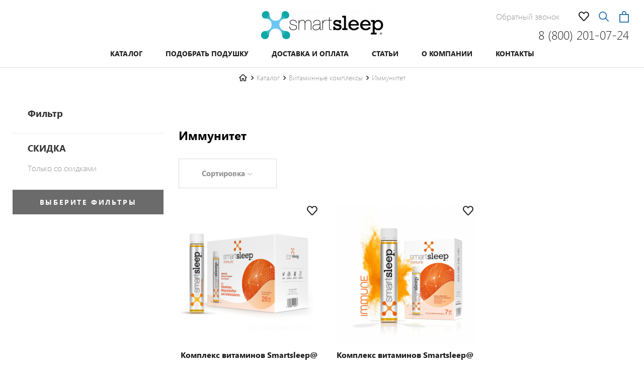

--- FILE ---
content_type: text/html; charset=utf-8
request_url: https://smartsleep.io/collection/vitaminnye-kompleksy/immunitet/
body_size: 15178
content:
<!DOCTYPE html>
<!--[if IE]><![endif]-->
<!--[if IE 8 ]><html dir="ltr" lang="ru" class="ie8"><![endif]-->
<!--[if IE 9 ]><html dir="ltr" lang="ru" class="ie9"><![endif]-->
<!--[if (gt IE 9)|!(IE)]><!-->
<html dir="ltr" lang="ru">
<!--<![endif]-->
<head>
<meta charset="UTF-8" />
<meta name="viewport" content="width=device-width, initial-scale=1">
<meta http-equiv="X-UA-Compatible" content="IE=edge">
<link rel="shortcut icon" href="/catalog/view/theme/sleep/image/icon/favicon.ico" type="image/x-icon" />
<link rel="apple-touch-icon" href="/catalog/view/theme/sleep/image/icon/apple-touch-icon.png" />
<link rel="apple-touch-icon" sizes="57x57" href="/catalog/view/theme/sleep/image/icon/apple-touch-icon-57x57.png" />
<link rel="apple-touch-icon" sizes="72x72" href="/catalog/view/theme/sleep/image/icon/apple-touch-icon-72x72.png" />
<link rel="apple-touch-icon" sizes="76x76" href="/catalog/view/theme/sleep/image/icon/apple-touch-icon-76x76.png" />
<link rel="apple-touch-icon" sizes="114x114" href="/catalog/view/theme/sleep/image/icon/apple-touch-icon-114x114.png" />
<link rel="apple-touch-icon" sizes="120x120" href="/catalog/view/theme/sleep/image/icon/apple-touch-icon-120x120.png" />
<link rel="apple-touch-icon" sizes="144x144" href="/catalog/view/theme/sleep/image/icon/apple-touch-icon-144x144.png" />
<link rel="apple-touch-icon" sizes="152x152" href="/catalog/view/theme/sleep/image/icon/apple-touch-icon-152x152.png" />
<link rel="apple-touch-icon" sizes="180x180" href="/catalog/view/theme/sleep/image/icon/apple-touch-icon-180x180.png" />

<title>Витамины для укрепления иммунитета премиум качества  smartsleep.io</title>
<base href="https://smartsleep.io/" />
<meta name="description" content="Витаминные комплексы для укрепления иммунитета лучшего соотношения цены и качества. Большой аcсортимент витаминных комплексов и бадов высокого качества для укрепления иммунитета" />
<meta property="og:title" content="Витамины для укрепления иммунитета премиум качества  smartsleep.io" />
<meta property="og:type" content="website" />
<meta property="og:url" content="https://smartsleep.io/collection/vitaminnye-kompleksy/immunitet/" />
<meta property="og:image" content="https://smartsleep.io/image/cache/catalog/site/sleeplogo-245x.png" />
<meta property="og:site_name" content="Smart Sleep" />
<link href="catalog/view/theme/sleep/css/main.css?v1.0.8" rel="stylesheet">
<link rel="stylesheet" href="https://cdnjs.cloudflare.com/ajax/libs/animate.css/4.1.1/animate.min.css"/>
<link href="catalog/view/theme/sleep/css/bootstrap.min.css" rel="stylesheet">
<link href="catalog/view/theme/sleep/css/bootstrap-theme.min.css" rel="stylesheet">
<script src="/catalog/view/theme/sleep/js/app.js?v1.0.78"></script>
<script src="/catalog/view/theme/sleep/js/site.js?v1.071.23812214"></script>
<script src="/catalog/view/theme/sleep/js/bootstrap.min.js"></script>
<link href="catalog/view/javascript/preorder/preorder.css" type="text/css" rel="stylesheet" media="screen" />
<script src="catalog/view/javascript/preorder/inputmask/jquery.inputmask.bundle.min.js" type="text/javascript"></script>
<script src="catalog/view/javascript/preorder/preorder.js" type="text/javascript"></script>
<script src="catalog/view/javascript/shipping/cdek_official.js" type="text/javascript"></script>

<link href="https://smartsleep.io/collection/vitaminnye-kompleksy/immunitet/" rel="canonical" />
<link href="https://smartsleep.io/image/catalog/cart.png" rel="icon" />
<script src="//code.jivosite.com/widget/suvjjdV5ja" async></script>
<!-- Google tag (gtag.js) -->
<script async src="https://www.googletagmanager.com/gtag/js?id=G-P7Y1765P7R"></script>
<script>
  window.dataLayer = window.dataLayer || [];
  function gtag(){dataLayer.push(arguments);}
  gtag('js', new Date());

  gtag('config', 'G-P7Y1765P7R');
</script>

<!-- Yandex.Metrika counter -->
<script type="text/javascript">
 (function(m,e,t,r,i,k,a){
   m[i]=m[i]||function(){(m[i].a=m[i].a||[]).push(arguments)};
   m[i].l=1*new Date();
   for (var j = 0; j < document.scripts.length; j++) {if (document.scripts[j].src === r) { return; }}
   k=e.createElement(t),a=e.getElementsByTagName(t)[0],k.async=1,k.src=r,a.parentNode.insertBefore(k,a)})
   (window, document, "script", "https://mc.yandex.ru/metrika/tag.js", "ym");



    ym(96214508, 'init', {accurateTrackBounce:true, trackLinks:true, webvisor:true, clickmap:true, ecommerce:"dataLayer", params: {__ym: {isFromApi: 'yesIsFromApi'}}});
</script>
<noscript><div><img src="https://mc.yandex.ru/watch/96214508" style="position:absolute; left:-9999px;" alt="" /></div></noscript>
<!-- /Yandex.Metrika counter -->


                            
</head>
<body class="">


<div class="PageOverlay"></div>
<section id="sidebar-menu" aria-hidden="true" class="draw Sleeps Sleeps--fromLeft">
<div class="Sleeps--Container" data-drawer-animated-left="">
 <div class="header--logo-m">
		                               <a href="https://smartsleep.io/"><img src="https://smartsleep.io/image/cache/catalog/site/sleeplogo-245x.png" title="Smart Sleep" alt="Smart Sleep" class="img--site" /></a>
                      		  </div>


<button class="Sleeps--Close clickable--close" data-action="close-cart" data-drawer-id="sidebar-cart">
	  <svg class="Icon Icon--close" role="presentation" viewBox="0 0 16 14">
      <path d="M15 0L1 14m14 0L1 0" stroke="currentColor" fill="none" fill-rule="evenodd"></path>
    </svg>
	</button>
  </div>
<div class="sidebarMenu__Content">
    <div class="sidebarMenu__Main" data-drawer-animated-left="" data-scrollable="">
      <div class="sidebarMenu__Container">
	  
	     <nav class="sidebarMenu__Nav">
		     	<div class="Collapsible">
	  
	  	  <button class="Collapsible__Button"  aria-expanded="false"><a href="https://smartsleep.io/collection/">Каталог</a><span data-action="toggle-collapsm" class="Collapsible__Plus"></span></button>
	  <div class="Collapsible__Inner">
             <div class="Collapsible__Content">
			 
			              <div class="Collapsible"><a href="https://smartsleep.io/collection/vitaminnye-kompleksy/" class="Collapsible__Button Heading Text--subdued Link Link--primary">Витаминные комплексы</a></div>
			              <div class="Collapsible"><a href="https://smartsleep.io/collection/podushki/" class="Collapsible__Button Heading Text--subdued Link Link--primary">Подушки для сна</a></div>
			              <div class="Collapsible"><a href="https://smartsleep.io/collection/odeyala/" class="Collapsible__Button Heading Text--subdued Link Link--primary">Одеяла</a></div>
			              <div class="Collapsible"><a href="https://smartsleep.io/collection/parfyum-dlya-tekstilya/" class="Collapsible__Button Heading Text--subdued Link Link--primary">Парфюм для текстиля</a></div>
			              <div class="Collapsible"><a href="https://smartsleep.io/collection/aromaticheskie-svechi/" class="Collapsible__Button Heading Text--subdued Link Link--primary">Ароматические свечи</a></div>
			              </div>
        </div>
	  
	   	  
	  </div>
	  	<div class="Collapsible">
	  
	  	   <a class="Collapsible__Button" href="https://smartsleep.io/podobrat-podushku/">Подобрать подушку</a>
	   	  
	  </div>
	  	<div class="Collapsible">
	  
	  	   <a class="Collapsible__Button" href="https://smartsleep.io/delivery-and-payment/">Доставка и оплата</a>
	   	  
	  </div>
	  	<div class="Collapsible">
	  
	  	   <a class="Collapsible__Button" href="https://smartsleep.io/blogs/">Статьи</a>
	   	  
	  </div>
	  	<div class="Collapsible">
	  
	  	  <button class="Collapsible__Button"  aria-expanded="false"><a href="https://smartsleep.io/about-us/">О компании</a><span data-action="toggle-collapsm" class="Collapsible__Plus"></span></button>
	  <div class="Collapsible__Inner">
             <div class="Collapsible__Content">
			 
			              <div class="Collapsible"><a href="https://smartsleep.io/about-us/" class="Collapsible__Button Heading Text--subdued Link Link--primary">О компании</a></div>
			              <div class="Collapsible"><a href="https://smartsleep.io/faq/" class="Collapsible__Button Heading Text--subdued Link Link--primary">FAQ</a></div>
			              <div class="Collapsible"><a href="https://smartsleep.io/melodii-dlya-sna/" class="Collapsible__Button Heading Text--subdued Link Link--primary">Мелодии для сна</a></div>
			              </div>
        </div>
	  
	   	  
	  </div>
	  	<div class="Collapsible">
	  
	  	   <a class="Collapsible__Button" href="https://smartsleep.io/contact-us/">Контакты</a>
	   	  
	  </div>
	  		 
		 </nav>
	  
	  </div>
	  <div class="sidebarMenu__Footer">
	  <div class="sidebarMenu__slogan">
			      <div>Эксклюзивный дистрибьютор SmartSleep на территории Российской Федерации</div>
				  <a class="phone-link" href="tel:788002010724">8 (800) 201-07-24</a>
			   </div>
		<div class="sidebarMenu__pay">
			                           
                          <img class="footer--payment _MasterCard" src="/image/catalog/icons/mastercard.png" alt="">
                     
                                             
                          <img class="footer--payment _Visa" src="/image/catalog/icons/visa.png" alt="">
                     
                                             
                          <img class="footer--payment _MIR" src="/image/catalog/icons/mir.png" alt="">
                     
                                             
                          <img class="footer--payment _yoomoney" src="/image/catalog/icons/io.png" alt="">
                     
                      			  </div>	   
			   
	  
	  </div>
	  
	</div>
	
	
</div>
</section>



<div aria-hidden="true" id="sidebar--cart" class=" Sleeps Sleeps--fromRight">

<div class="Sleeps--Container Header--bordered">
      <span class="Sleeps--Title">Корзина</span>

      <button class="Sleeps--Close clickable--close" data-action="close-cart" data-drawer-id="sidebar-cart">
	  <svg class="Icon Icon--close" role="presentation" viewBox="0 0 16 14">
      <path d="M15 0L1 14m14 0L1 0" stroke="currentColor" fill="none" fill-rule="evenodd"></path>
    </svg>
	</button>
  </div>
 <div class="cart--content" data-scrollable>
   <div class="cart--Main">
      <p class="cart--Empty">Ваша корзина покупок пуста</p>
   
     </div>
     
  
 
 </div>





</div>



<header>
<div id="search" class="search" aria-hidden="true">
    <div class="search--inner">
      <div class="search--searchBar">
        <div class="search--Form">
          <div class="search--InputIconWrapper">
            <span class="hidden-phone">
			<svg class="Icon Icon--search-desktop" role="presentation" viewBox="0 0 21 21">
      <g transform="translate(1 1)" stroke="currentColor" stroke-width="2" fill="none" fill-rule="evenodd" stroke-linecap="square">
        <path d="M18 18l-5.7096-5.7096"></path>
        <circle cx="7.2" cy="7.2" r="7.2"></circle>
      </g>
    </svg>
	</span>
          </div>

          <input type="search" class="search--Input Heading" name="search" placeholder="Поиск...">
          <input type="hidden" name="type" value="product">
        </div>

        <button class="search--Close Link Link--primary" data-action="close-search"><svg class="Icon Icon--close" role="presentation" viewBox="0 0 16 14"><path d="M15 0L1 14m14 0L1 0" stroke="currentColor" fill="none" fill-rule="evenodd"></path></svg></button>
      </div>

      <div class="search--Results" aria-hidden="true"></div>
    </div>
  </div>
 </div>





<div class="header--wrapper">
<div class="header_top">


    <div class="container--full">
	  <div class="header--data df aic jcsb">
		     <div class="header--data-item df aic">
			 <button class="icon--mm hidden-desk" aria-expanded="false" data-action="open-mm"><svg class="Icon Icon--nav-desktop" role="presentation" viewBox="0 0 24 16"><path d="M0 15.985v-2h24v2H0zm0-9h24v2H0v-2zm0-7h24v2H0v-2z" fill="currentColor"></path></svg></button>
			 
			  
			 </div>
			 <div class="header--data-item df aic">
			    <div class="header--logo">
		                               <a href="https://smartsleep.io/"><img src="https://smartsleep.io/image/cache/catalog/site/sleeplogo-245x.png" title="Smart Sleep" alt="Smart Sleep" class="img--site" /></a>
                      		  </div>
			 </div>
			 <div class="header--data-item df fdc aife">
			  <div class="tty">
			  <a class="header--callback cup popen" data-popup="popup_call">Обратный звонок</a>
			  <a href="https://smartsleep.io/wishlist/" class="wb--link"><i class="s-icon s-icon-heart"></i></a>
			  <a href="#" class="header--serach" data-action="toggle-search"><svg class="icon--search"><use xlink:href="#icon--search"></use></svg></a>
			 <a class="df aic jcc clickable--cart"  href="#">
 <div class="icon--block df aic jcc"> <svg class="icon--site icon--cart" role="presentation" viewBox="0 0 19 23">
      <path d="M0 22.985V5.995L2 6v.03l17-.014v16.968H0zm17-15H2v13h15v-13zm-5-2.882c0-2.04-.493-3.203-2.5-3.203-2 0-2.5 1.164-2.5 3.203v.912H5V4.647C5 1.19 7.274 0 9.5 0 11.517 0 14 1.354 14 4.647v1.368h-2v-.912z" fill="currentColor"></path>
    </svg></div>
</a>
			 </div>
			  <div class="slogan-phone">
			      				  <a class="phone-link" href="tel:788002010724">8 (800) 201-07-24</a>
			   </div>
			 </div>
   
	</div>
	
	
	
  </div>
</div>
<nav class="header__nav">
	  <ul class="horizontal--list">
	    	<li class="horizontal--list-item" aria-haspopup="true"><a class="heading" href="https://smartsleep.io/collection/">Каталог</a>
	  
	  	  <div class="DropdownMenu" aria-hidden="true">
              <ul class="Linklist">
			     			      <li class="Linklist__Item"><a href="https://smartsleep.io/collection/vitaminnye-kompleksy/" class="Link Link--secondary">Витаминные комплексы</a></li>
				 			      <li class="Linklist__Item"><a href="https://smartsleep.io/collection/podushki/" class="Link Link--secondary">Подушки для сна</a></li>
				 			      <li class="Linklist__Item"><a href="https://smartsleep.io/collection/odeyala/" class="Link Link--secondary">Одеяла</a></li>
				 			      <li class="Linklist__Item"><a href="https://smartsleep.io/collection/parfyum-dlya-tekstilya/" class="Link Link--secondary">Парфюм для текстиля</a></li>
				 			      <li class="Linklist__Item"><a href="https://smartsleep.io/collection/aromaticheskie-svechi/" class="Link Link--secondary">Ароматические свечи</a></li>
				 				  </ul>
            </div>
	  
	   	  
	  </li>
	  	<li class="horizontal--list-item" ><a class="heading" href="https://smartsleep.io/podobrat-podushku/">Подобрать подушку<span class="link--spacer">Подобрать подушку</span></a>
	  
	  	  
	  </li>
	  	<li class="horizontal--list-item" ><a class="heading" href="https://smartsleep.io/delivery-and-payment/">Доставка и оплата<span class="link--spacer">Доставка и оплата</span></a>
	  
	  	  
	  </li>
	  	<li class="horizontal--list-item" ><a class="heading" href="https://smartsleep.io/blogs/">Статьи<span class="link--spacer">Статьи</span></a>
	  
	  	  
	  </li>
	  	<li class="horizontal--list-item" aria-haspopup="true"><a class="heading" href="https://smartsleep.io/about-us/">О компании</a>
	  
	  	  <div class="DropdownMenu" aria-hidden="true">
              <ul class="Linklist">
			     			      <li class="Linklist__Item"><a href="https://smartsleep.io/about-us/" class="Link Link--secondary">О компании</a></li>
				 			      <li class="Linklist__Item"><a href="https://smartsleep.io/faq/" class="Link Link--secondary">FAQ</a></li>
				 			      <li class="Linklist__Item"><a href="https://smartsleep.io/melodii-dlya-sna/" class="Link Link--secondary">Мелодии для сна</a></li>
				 				  </ul>
            </div>
	  
	   	  
	  </li>
	  	<li class="horizontal--list-item" ><a class="heading" href="https://smartsleep.io/contact-us/">Контакты<span class="link--spacer">Контакты</span></a>
	  
	  	  
	  </li>
	  	</nav>

</div>

</header>
<div class="main">

<div class="collection--toolbar">
 <div class="collection--toolbar-group"><button class="collection--toolbar-item collection--toolbar-filter">Фильтр</button>
 <button class="collection--toolbar-item collection--toolbar--sort">
Сортировка<svg class="Icon Icon--select-arrow" role="presentation" viewBox="0 0 19 12"><polyline fill="none" stroke="currentColor" points="17 2 9.5 10 2 2" fill-rule="evenodd" stroke-width="2" stroke-linecap="square"></polyline></svg>
 </button>
 </div>

</div>

<div class="container-mini">

<div id="collection-sort-popover" class="Popover" aria-hidden="true">
          <div class="Popover__Header"><button class="Popover__Close"><svg class="Icon Icon--close" role="presentation" viewBox="0 0 16 14"><path d="M15 0L1 14m14 0L1 0" stroke="currentColor" fill="none" fill-rule="evenodd"></path></svg></button>
          <span class="Popover__Title">Сортировка</span>
          </div>

          <div class="Popover__Content">
            <div class="Popover__ValueList" data-scrollable>
                                           
              <button class="Popover__Value is-selected">По умолчанию</button>
              
              
              
              
                                                        
              <a href="https://smartsleep.io/collection/vitaminnye-kompleksy/immunitet/?sort=pd.name&amp;order=ASC" class="Popover__Value">По алфавиту,А-Я</a>
              
              
              
              
              
                                                        
              <a href="https://smartsleep.io/collection/vitaminnye-kompleksy/immunitet/?sort=pd.name&amp;order=DESC" class="Popover__Value">По алфавиту,Я-А</a>
              
              
              
              
              
                                                        
              <a href="https://smartsleep.io/collection/vitaminnye-kompleksy/immunitet/?sort=p.price&amp;order=ASC" class="Popover__Value">Цена, от низкой к высокой</a>
              
              
              
              
              
                                                        
              <a href="https://smartsleep.io/collection/vitaminnye-kompleksy/immunitet/?sort=p.price&amp;order=DESC" class="Popover__Value">Цена, от высокой к низкой</a>
              
              
              
              
              
                            
              
              

              


</div>
          </div>
        </div>




    <div class="ScrollContainer">
  <ul class="df lstn bre">
        <li class="df aic"><a class="breadcrumbsLink" href="https://smartsleep.io/"><svg viewBox="0 0 24 24" fill="currentColor" class="breadcrumbsHomeIcon"><path fill-rule="evenodd" clip-rule="evenodd" d="M11.9125 2.375C12.3491 2.375 12.8136 2.5102 13.2 2.8L13.2341 2.82562L21.6408 10.3316C22.7542 11.2196 22.1437 13 20.7 13H20V19C20 19.5752 19.7224 20.0668 19.3946 20.3946C19.0667 20.7225 18.5752 21 18 21H15C13.7838 21 13 19.9862 13 19V15H11V19C11 19.9862 10.2161 21 8.99998 21H5.99998C4.78383 21 3.99997 19.9862 3.99997 19V13H3.29997C1.85752 13 1.24674 11.2226 2.35629 10.3339L10.6149 2.87122C10.9965 2.50354 11.4923 2.375 11.9125 2.375ZM11.9324 4.37633C11.9429 4.37767 11.9542 4.38006 11.9655 4.38367C11.973 4.38608 11.9794 4.38865 11.9845 4.39107L19.3865 11H18V18.9573C17.995 18.9643 17.9882 18.9726 17.9804 18.9804C17.9726 18.9882 17.9647 18.9947 17.9577 18.9997L15 19V13H8.99998V19H5.99998V11H4.60219L11.9324 4.37633Z"></path></svg></a>
		<svg viewBox="0 0 24 24" fill="currentColor" class="breadcrumbsItemIcon"><path d="M9.79461 17.2946C9.40534 16.9053 9.405 16.2743 9.79384 15.8846L13.67 12L9.79384 8.11538C9.405 7.72569 9.40534 7.09466 9.79461 6.70538C10.1842 6.31581 10.8158 6.31581 11.2054 6.70538L16.5 12L11.2054 17.2946C10.8158 17.6842 10.1842 17.6842 9.79461 17.2946Z"></path></svg>
    	</li>
        <li class="df aic"><a class="breadcrumbsLink" href="https://smartsleep.io/collection/">Каталог</a>
		<svg viewBox="0 0 24 24" fill="currentColor" class="breadcrumbsItemIcon"><path d="M9.79461 17.2946C9.40534 16.9053 9.405 16.2743 9.79384 15.8846L13.67 12L9.79384 8.11538C9.405 7.72569 9.40534 7.09466 9.79461 6.70538C10.1842 6.31581 10.8158 6.31581 11.2054 6.70538L16.5 12L11.2054 17.2946C10.8158 17.6842 10.1842 17.6842 9.79461 17.2946Z"></path></svg>
    	</li>
        <li class="df aic"><a class="breadcrumbsLink" href="https://smartsleep.io/collection/vitaminnye-kompleksy/">Витаминные комплексы</a>
		<svg viewBox="0 0 24 24" fill="currentColor" class="breadcrumbsItemIcon"><path d="M9.79461 17.2946C9.40534 16.9053 9.405 16.2743 9.79384 15.8846L13.67 12L9.79384 8.11538C9.405 7.72569 9.40534 7.09466 9.79461 6.70538C10.1842 6.31581 10.8158 6.31581 11.2054 6.70538L16.5 12L11.2054 17.2946C10.8158 17.6842 10.1842 17.6842 9.79461 17.2946Z"></path></svg>
    	</li>
        <li class="df aic"><a class="breadcrumbsLink" href="https://smartsleep.io/collection/vitaminnye-kompleksy/immunitet/">Иммунитет</a>
		</li>
      </ul>
  </div>  <div class="page--category is_left">
    
  
    <aside id="column-left" >
    <div class="ocf-category-73  ocf-mobile-1  collection--filters" class="collection--filters fromRight" aria-hidden="true" id="ocf-module-1">
<link rel="stylesheet" href="catalog/view/theme/default/stylesheet/ocfilter/ocf.cache.1100.5104083918.css" />

  <div class="ocf-content">
   <div class="filters--header">
            <span class="filters--header-title">Фильтр</span>

            <button class="filters--close" data-action="close-filter"><svg class="Icon Icon--close" role="presentation" viewBox="0 0 16 14"><path d="M15 0L1 14m14 0L1 0" stroke="currentColor" fill="none" fill-rule="evenodd"></path></svg></button>
    </div>
     <div class="filters--content">
    <div class="ocf-body" data-scrollable>     
      <div class="ocf-filter-list ocf-clearfix">   
    
    
  
    





<div class="ocf-filter" id="ocf-filter-4-0-1">
  <div class="ocf-filter-body">
    <div class="ocf-filter-header Collapsible__Button" data-action="toggle-collapsiblef" data-ocf="expand" aria-expanded="false">  
     
      
            <span class="ocf-active-label"></span>    
                            
      
      <span class="ocf-filter-name">Скидка</span>    
	  
      
     <span class="Collapsible__Plus"></span>
    </div><!-- /.ocf-filter-header -->
    
        
    

<div class="ocf-value-list Collapsible__Inner">
     
    <div class="ocf-value-list-body">
            
<button type="button" id="ocf-v-4-0-1-1" class="ocf-value ocf-checkbox" data-filter-key="4.0" data-value-id="1">
    <span class="ocf-value-input ocf-value-input-checkbox"></span>
      
  <span class="ocf-value-name">Только со cкидками</span>
  </button>          </div>

            
  
  </div>    
      </div>    
</div>  
  </div>    </div>      
       
                	
    <div class="ocf-footer">
      <div class="ocf-between">
                <button type="button"  class="ocf-btn ocf-btn-link ocf-disabled Button ButtonGroup__Item Button Button--secondary" disabled="disabled">Сбросить</button>
                
                <button type="button" class="ocf-btn ocf-disabled ocf-btn-block ocf-search-btn-static Button Button--primary .ButtonGroup__Item" data-ocf="button" data-loading-text="Загрузка..." disabled="disabled">Выберите фильтры</button>
                
      </div>
    </div>            
      </div>
   </div>
  <!-- /.ocf-content -->
  
  <div class="ocf-is-mobile"></div>
  
   
  
  <div class="ocf-hidden">
    <button class="ocf-btn ocf-search-btn-popover" data-ocf="button" data-loading-text="Загрузка...">Выберите фильтры</button>
  </div>
  
<script>
+(function(global) {

var startOCFilter = function() {
  var loadScript = function(url, callback) {
    $.ajax({ url: url, dataType: 'script', success: callback, async: true });
  };
  
  var init = function() {
    $('#ocf-module-1').ocfilter({
      index: '1',
      
      paramsIndex: 'ocf',
      
      urlHost: 'https://smartsleep.io/',
      urlParams: '&index=1&layout=vertical&ocf_path=60_59_73&ocf_route=product/category&seo_url_enabled=1&ocf_layout_id=3',
      
      params: '',
      
      sepFilt: 'F',
      sepFsrc: 'S',
      sepVals: 'V',
      sepSdot: 'D',
      sepSneg: 'N',
      sepSran: 'T',

      position: 'left',
      layout: 'vertical',
      numeralLocale: 'ru-ua',
      searchButton: 1,
      showCounter: 0,
      sliderInput: 1,
      sliderPips: 0,
      priceLogarithmic: 0,
      lazyLoadFilters: 1,
      lazyLoadValues: 1,
      
      mobileMaxWidth: 1100,
      mobileRememberState: 1,
      
      textLoad: '\u003Ci\u0020class\u003D\u0027fa\u0020fa\u002Drefresh\u0020fa\u002Dspin\u0027\u003E\u003C\/i\u003E\u0020\u0417\u0430\u0433\u0440\u0443\u0437\u043A\u0430..',
      textSelect: '\u0412\u044B\u0431\u0435\u0440\u0438\u0442\u0435\u0020\u0444\u0438\u043B\u044C\u0442\u0440\u044B'
    });
  };
  
    loadScript('catalog/view/javascript/ocfilter48/ocfilter.js?v=4.8.0.18', init);
  };

var ready = function(fn) {
  if (global.readyState != 'loading') {
    fn();
  } else {
    global.addEventListener('DOMContentLoaded', fn);
  }
};

ready(function() { // DOM loaded
  if ('undefined' == typeof jQuery) {
    console.error('OCFilter required jQuery');
    
    return;
  }

  $(startOCFilter); // jQuery loaded
});

})(document);
</script>
</div><!-- /.ocf-container -->
  </aside>

  
    <div class="page--catalog ">
	<h1 class="catalog__heading">Иммунитет</h1>
	
		
	<div class="catalog__button"><button class="collection--toolbar-item collection--toolbar--sort pc">Сортировка<svg class="Icon Icon--select-arrow" role="presentation" viewBox="0 0 19 12"><polyline fill="none" stroke="currentColor" points="17 2 9.5 10 2 2" fill-rule="evenodd" stroke-width="2" stroke-linecap="square"></polyline></svg>
 </button>
 </div>
	 
	 
	 <!-- OCFilter Start -->
            
       
      
            <!-- OCFilter Start -->      
            <div class="ocf-btn-mobile-static ocf-mobile">
        <button type="button" class="ocf-btn ocf-btn-default" data-ocf="mobile"><span class="ocf-btn-name">Фильтр</span> <i class="ocf-icon ocf-icon-16 ocf-brand ocf-sliders"></i></button>
      </div>
         
      <!-- /OCFilter End -->
      <!-- /OCFilter End -->
	 <div class="page--catalog-list">
	       <div class="col-grid-p ">
                        <div class="wow fadeIn products__item">
                          <div class="products__item-in" data-pid="58">
						  <a class="btn btn--wih" title="В избранное" onclick="wishlist.add(58);"><i class="s-icon  s-icon-heart"></i></a>
						
					
						
						  <div class="products__item-stickers "> 
						  							 
							 
							 
							 
							 
							 
						  </div>
						
						  <a href="https://smartsleep.io/collection/vitaminnye-kompleksy/bad-smartsleep-immune-28sht/"><div class="products__item-images">
						  
						  <img src="[data-uri]" data-widths="[200,300,400,600,800,900,1000,1200]" data-sizes="auto"  data-srcset="https://smartsleep.io/image/cache/catalog/products/58/kompleks-vitaminov-smartsleep-immune-28-sht-c1b002c83f01f24a99a516d49b9cf891-200x.jpg 200w,
					https://smartsleep.io/image/cache/catalog/products/58/kompleks-vitaminov-smartsleep-immune-28-sht-c1b002c83f01f24a99a516d49b9cf891-200x.jpg 200w,
					https://smartsleep.io/image/cache/catalog/products/58/kompleks-vitaminov-smartsleep-immune-28-sht-c1b002c83f01f24a99a516d49b9cf891-300x.jpg 300w,
					https://smartsleep.io/image/cache/catalog/products/58/kompleks-vitaminov-smartsleep-immune-28-sht-c1b002c83f01f24a99a516d49b9cf891-400x.jpg 400w,
					https://smartsleep.io/image/cache/catalog/products/58/kompleks-vitaminov-smartsleep-immune-28-sht-c1b002c83f01f24a99a516d49b9cf891-600x.jpg 600w,
					https://smartsleep.io/image/cache/catalog/products/58/kompleks-vitaminov-smartsleep-immune-28-sht-c1b002c83f01f24a99a516d49b9cf891-800x.jpg 800w,
					https://smartsleep.io/image/cache/catalog/products/58/kompleks-vitaminov-smartsleep-immune-28-sht-c1b002c83f01f24a99a516d49b9cf891-900x.jpg 900w,
					https://smartsleep.io/image/cache/catalog/products/58/kompleks-vitaminov-smartsleep-immune-28-sht-c1b002c83f01f24a99a516d49b9cf891-1000x.jpg 1000w,
					https://smartsleep.io/image/cache/catalog/products/58/kompleks-vitaminov-smartsleep-immune-28-sht-c1b002c83f01f24a99a516d49b9cf891-1200x.jpg 1200w" class="lazyload" alt="Комплекс витаминов Smartsleep@ IMMUNE 28 шт">
						  						   <img  src="[data-uri]" data-widths="[200,300,400,600,800,900,1000,1200]" data-sizes="auto"  data-srcset="https://smartsleep.io/image/cache/catalog/products/58/kompleks-vitaminov-smartsleep-immune-28-sht-a5980d9f5f39953a325b3870a9e06db8-200x.jpg 200w,
					https://smartsleep.io/image/cache/catalog/products/58/kompleks-vitaminov-smartsleep-immune-28-sht-a5980d9f5f39953a325b3870a9e06db8-200x.jpg 200w,
					https://smartsleep.io/image/cache/catalog/products/58/kompleks-vitaminov-smartsleep-immune-28-sht-a5980d9f5f39953a325b3870a9e06db8-300x.jpg 300w,
					https://smartsleep.io/image/cache/catalog/products/58/kompleks-vitaminov-smartsleep-immune-28-sht-a5980d9f5f39953a325b3870a9e06db8-400x.jpg 400w,
					https://smartsleep.io/image/cache/catalog/products/58/kompleks-vitaminov-smartsleep-immune-28-sht-a5980d9f5f39953a325b3870a9e06db8-600x.jpg 600w,
					https://smartsleep.io/image/cache/catalog/products/58/kompleks-vitaminov-smartsleep-immune-28-sht-a5980d9f5f39953a325b3870a9e06db8-800x.jpg 800w,
					https://smartsleep.io/image/cache/catalog/products/58/kompleks-vitaminov-smartsleep-immune-28-sht-a5980d9f5f39953a325b3870a9e06db8-900x.jpg 900w,
					https://smartsleep.io/image/cache/catalog/products/58/kompleks-vitaminov-smartsleep-immune-28-sht-a5980d9f5f39953a325b3870a9e06db8-1000x.jpg 1000w,
					https://smartsleep.io/image/cache/catalog/products/58/kompleks-vitaminov-smartsleep-immune-28-sht-a5980d9f5f39953a325b3870a9e06db8-1200x.jpg 1200w" class="lazyload extraimg" alt="Комплекс витаминов Smartsleep@ IMMUNE 28 шт">
						   
						  
						  
						  </div></a>
					
						   <div class="products__item-desc">
						  						  <a href="https://smartsleep.io/collection/vitaminnye-kompleksy/bad-smartsleep-immune-28sht/" class="products__item-title">Комплекс витаминов Smartsleep@ IMMUNE 28 шт</a>
						  <div class="p--block">
						  <span class="products__item-price">
						  
							 
							<div class="prices">
								 
								    
									<div class="priceNew sales"><span class="medium price--m">15 900 ₽ </span></div>
									<div class="priceOld"><span class="old-price">22 900 ₽</span></div>
																</div>
							 
						  </span>
						  
                          <div class="products__item-btn">
						   <button type="button" class="btn btn--cart cup" title="Купить" onclick="cart.add('58', '1');" ><svg class="icon--site icon--cart" role="presentation" viewBox="0 0 19 23">
      <path d="M0 22.985V5.995L2 6v.03l17-.014v16.968H0zm17-15H2v13h15v-13zm-5-2.882c0-2.04-.493-3.203-2.5-3.203-2 0-2.5 1.164-2.5 3.203v.912H5V4.647C5 1.19 7.274 0 9.5 0 11.517 0 14 1.354 14 4.647v1.368h-2v-.912z" fill="currentColor"></path>
    </svg></button>
									
                          </div>
						  </div>
						  
							 
						
						  </div>
                          </div>
                        </div>
                      </div>   <div class="col-grid-p ">
                        <div class="wow fadeIn products__item">
                          <div class="products__item-in" data-pid="57">
						  <a class="btn btn--wih" title="В избранное" onclick="wishlist.add(57);"><i class="s-icon  s-icon-heart"></i></a>
						
					
						
						  <div class="products__item-stickers "> 
						  							 
							 
							 
							 
							 
							 
						  </div>
						
						  <a href="https://smartsleep.io/collection/vitaminnye-kompleksy/bad-smartsleep-immune-7sht/"><div class="products__item-images">
						  
						  <img src="[data-uri]" data-widths="[200,300,400,600,800,900,1000,1200]" data-sizes="auto"  data-srcset="https://smartsleep.io/image/cache/catalog/products/57/kompleks-vitaminov-smartsleep-immune-7-sht-728450f1a9c39aa1a1632f2c501d806a-200x.jpg 200w,
					https://smartsleep.io/image/cache/catalog/products/57/kompleks-vitaminov-smartsleep-immune-7-sht-728450f1a9c39aa1a1632f2c501d806a-200x.jpg 200w,
					https://smartsleep.io/image/cache/catalog/products/57/kompleks-vitaminov-smartsleep-immune-7-sht-728450f1a9c39aa1a1632f2c501d806a-300x.jpg 300w,
					https://smartsleep.io/image/cache/catalog/products/57/kompleks-vitaminov-smartsleep-immune-7-sht-728450f1a9c39aa1a1632f2c501d806a-400x.jpg 400w,
					https://smartsleep.io/image/cache/catalog/products/57/kompleks-vitaminov-smartsleep-immune-7-sht-728450f1a9c39aa1a1632f2c501d806a-600x.jpg 600w,
					https://smartsleep.io/image/cache/catalog/products/57/kompleks-vitaminov-smartsleep-immune-7-sht-728450f1a9c39aa1a1632f2c501d806a-800x.jpg 800w,
					https://smartsleep.io/image/cache/catalog/products/57/kompleks-vitaminov-smartsleep-immune-7-sht-728450f1a9c39aa1a1632f2c501d806a-900x.jpg 900w,
					https://smartsleep.io/image/cache/catalog/products/57/kompleks-vitaminov-smartsleep-immune-7-sht-728450f1a9c39aa1a1632f2c501d806a-1000x.jpg 1000w,
					https://smartsleep.io/image/cache/catalog/products/57/kompleks-vitaminov-smartsleep-immune-7-sht-728450f1a9c39aa1a1632f2c501d806a-1200x.jpg 1200w" class="lazyload" alt="Комплекс витаминов Smartsleep@ IMMUNE 7 шт">
						  						   <img  src="[data-uri]" data-widths="[200,300,400,600,800,900,1000,1200]" data-sizes="auto"  data-srcset="https://smartsleep.io/image/cache/catalog/products/57/kompleks-vitaminov-smartsleep-immune-7-sht-faec678941e5a24a36ca845d22720c0e-200x.jpg 200w,
					https://smartsleep.io/image/cache/catalog/products/57/kompleks-vitaminov-smartsleep-immune-7-sht-faec678941e5a24a36ca845d22720c0e-200x.jpg 200w,
					https://smartsleep.io/image/cache/catalog/products/57/kompleks-vitaminov-smartsleep-immune-7-sht-faec678941e5a24a36ca845d22720c0e-300x.jpg 300w,
					https://smartsleep.io/image/cache/catalog/products/57/kompleks-vitaminov-smartsleep-immune-7-sht-faec678941e5a24a36ca845d22720c0e-400x.jpg 400w,
					https://smartsleep.io/image/cache/catalog/products/57/kompleks-vitaminov-smartsleep-immune-7-sht-faec678941e5a24a36ca845d22720c0e-600x.jpg 600w,
					https://smartsleep.io/image/cache/catalog/products/57/kompleks-vitaminov-smartsleep-immune-7-sht-faec678941e5a24a36ca845d22720c0e-800x.jpg 800w,
					https://smartsleep.io/image/cache/catalog/products/57/kompleks-vitaminov-smartsleep-immune-7-sht-faec678941e5a24a36ca845d22720c0e-900x.jpg 900w,
					https://smartsleep.io/image/cache/catalog/products/57/kompleks-vitaminov-smartsleep-immune-7-sht-faec678941e5a24a36ca845d22720c0e-1000x.jpg 1000w,
					https://smartsleep.io/image/cache/catalog/products/57/kompleks-vitaminov-smartsleep-immune-7-sht-faec678941e5a24a36ca845d22720c0e-1200x.jpg 1200w" class="lazyload extraimg" alt="Комплекс витаминов Smartsleep@ IMMUNE 7 шт">
						   
						  
						  
						  </div></a>
					
						   <div class="products__item-desc">
						  						  <a href="https://smartsleep.io/collection/vitaminnye-kompleksy/bad-smartsleep-immune-7sht/" class="products__item-title">Комплекс витаминов Smartsleep@ IMMUNE 7 шт</a>
						  <div class="p--block">
						  <span class="products__item-price">
						  
							 
							<div class="prices">
								 
								    
									<div class="priceNew sales"><span class="medium price--m">4 700 ₽ </span></div>
									<div class="priceOld"><span class="old-price">6 800 ₽</span></div>
																</div>
							 
						  </span>
						  
                          <div class="products__item-btn">
						   <button type="button" class="btn btn--cart cup" title="Купить" onclick="cart.add('57', '1');" ><svg class="icon--site icon--cart" role="presentation" viewBox="0 0 19 23">
      <path d="M0 22.985V5.995L2 6v.03l17-.014v16.968H0zm17-15H2v13h15v-13zm-5-2.882c0-2.04-.493-3.203-2.5-3.203-2 0-2.5 1.164-2.5 3.203v.912H5V4.647C5 1.19 7.274 0 9.5 0 11.517 0 14 1.354 14 4.647v1.368h-2v-.912z" fill="currentColor"></path>
    </svg></button>
									
                          </div>
						  </div>
						  
							 
						
						  </div>
                          </div>
                        </div>
                      </div>	 </div>
	
						    </div>
  
        	
  
       
		
  </div>
 
  

  </div>
  <section class="section--block">
	   <div class="container--full">
	   <div class="info--block">
	    <div><img src="/image/catalog/site/MaterialBettwaesche.jpg" alt="Узнайте, что подходит именно Вам" title="Узнайте, что подходит именно Вам" ></div>
		<div>
		 <div class="info--block-title">Узнайте, что подходит именно Вам</div>
		 <div class="info--block-text"><p>Выбор правильной ортопедической подушки, витаминного комплекса или парфюма — это важный шаг на пути к здоровому сну и благополучию. Понимая уникальность каждого человека, мы предлагаем персонализированный подход к подбору наших продуктов. Ведь в зависимости от вашего телосложения, привычек сна и текущего состояния здоровья, оптимальный выбор может существенно отличаться. Опираясь на многолетний опыт и знания в области сна и ароматерапии, мы подберем продукт, идеально соответствующий вашим индивидуальным потребностям.</p><p>Не оставляйте такое важное решение на удачу. Нажмите на кнопку ниже, оставьте свой номер телефона, и наш специалист свяжется с вами в течение 30 минут. В ходе этого короткого разговора вы сможете задать все интересующие вас вопросы и получить профессиональные рекомендации, которые помогут вам сделать правильный выбор. Вместе мы найдем идеальное решение, чтобы каждое ваше утро начиналось с ощущения свежести и отдохнувшего тела.</p></div>
		 <div class="info--block-btn"><button class="Button Button--primary popen cup" data-popup="popup_kons">Заказать консультацию</button></div>
		</div>
	   </div>
	   </div>
	</section>

  <div class="container-mini">
   		
	</div>
  
  
  </div>



<div class="footer">
  <div class="container-mini">
     <div class="footer--top">
	   <div class="footer--block">
		<div class="footer--logo">
				                            <img src="https://smartsleep.io/image/cache/catalog/site/sleeplogo-245x.png" title="" alt="" class="img-responsive" />
                      		</div>
				 
				 
	 </div>
	 <div class="footer--block">
		       <ul class="footer--menu">
                                         <li><a href="https://smartsleep.io/collection/vitaminnye-kompleksy/" class="footer--menu-link">Витаминные комплексы</a></li>
                                        <li><a href="https://smartsleep.io/collection/podushki/" class="footer--menu-link">Подушки для сна</a></li>
                                        <li><a href="https://smartsleep.io/collection/parfyum-dlya-tekstilya/" class="footer--menu-link">Парфюм для текстиля</a></li>
                                        <li><a href="https://smartsleep.io/collection/odeyala/" class="footer--menu-link">Одеяла</a></li>
                                </ul>
		   
		   
		   </div>
	 <div class="footer--block">
		      <ul class="footer--menu">
                                         <li><a href="https://smartsleep.io/podobrat-podushku/" class="footer--menu-link">Подобрать подушку</a></li>
                                        <li><a href="https://smartsleep.io/delivery-and-payment/" class="footer--menu-link">Доставка и оплата</a></li>
                                        <li><a href="https://smartsleep.io/blogs/" class="footer--menu-link">Статьи</a></li>
                                        <li><a href="https://smartsleep.io/about-us/" class="footer--menu-link">О компании</a></li>
                                        <li><a href="https://smartsleep.io/melodii-dlya-sna/" class="footer--menu-link">Мелодии для сна</a></li>
                                        <li><a href="https://smartsleep.io/contact-us/" class="footer--menu-link">Контакты</a></li>
                                </ul>
		   </div>
	 <div class="footer--block tar">
	 <a class="footerphone-link" href="tel:788002010724">8 (800) 201-07-24</a>
	 <a class="footer--callback cup popen" data-popup="popup_call">Обратный звонок</a>
	 <div class="footer--pay">
			                           
                          <img class="footer--payment _MasterCard" src="/image/catalog/icons/mastercard.png" alt="">
                     
                                             
                          <img class="footer--payment _Visa" src="/image/catalog/icons/visa.png" alt="">
                     
                                             
                          <img class="footer--payment _MIR" src="/image/catalog/icons/mir.png" alt="">
                     
                                             
                          <img class="footer--payment _yoomoney" src="/image/catalog/icons/io.png" alt="">
                     
                      			  </div>
  </div>
  </div>
</div>

</div>


							

<div class="hidden">
 <svg xmlns="http://www.w3.org/2000/svg" xmlns:xlink="http://www.w3.org/1999/xlink">
  <symbol width="12" height="12" viewBox="0 0 12 12" fill="currentColor" id="icon--phone" xmlns="http://www.w3.org/2000/svg">
     <path d="M11.731 9.49142L9.87777 7.6338C9.50864 7.26533 8.89736 7.27652 8.51538 7.65951L7.58172 8.59508C7.52274 8.56249 7.46168 8.52846 7.39749 8.49235C6.80789 8.16492 6.00093 7.71614 5.15177 6.86444C4.3001 6.01094 3.85192 5.20091 3.52424 4.6096C3.48966 4.54695 3.45653 4.48655 3.42381 4.42919L4.05043 3.80209L4.3585 3.49294C4.74107 3.1094 4.75162 2.4969 4.38336 2.12736L2.53014 0.26953C2.16188 -0.0994993 1.55033 -0.0883041 1.16776 0.295237L0.645456 0.821726L0.659729 0.835927C0.484595 1.0599 0.338248 1.31822 0.229341 1.59679C0.128949 1.86195 0.0664456 2.11499 0.0378657 2.36854C-0.206839 4.40179 0.720198 6.26003 3.23606 8.78163C6.71374 12.267 9.5163 12.0037 9.6372 11.9908C9.90052 11.9593 10.1529 11.8962 10.4093 11.7964C10.6849 11.6885 10.9424 11.542 11.1658 11.3669L11.1772 11.377L11.7063 10.8577C12.0881 10.4743 12.0991 9.86156 11.731 9.49142Z"/>
  </symbol>
  
<symbol id="icon--cmenu" width="15" height="16" viewBox="0 0 15 16" fill="none" xmlns="http://www.w3.org/2000/svg">
<path fill-rule="evenodd" clip-rule="evenodd" d="M2.19676 1.2824C1.80624 0.891871 1.17307 0.891871 0.782546 1.2824C0.392022 1.67292 0.392022 2.30608 0.782546 2.69661L6.08595 8.00002L0.782517 13.3035C0.391993 13.694 0.391993 14.3271 0.782517 14.7177C1.17304 15.1082 1.80621 15.1082 2.19673 14.7177L7.50017 9.41423L12.8034 14.7174C13.1939 15.1079 13.8271 15.1079 14.2176 14.7174C14.6081 14.3269 14.6081 13.6937 14.2176 13.3032L8.91438 8.00002L14.2175 2.69685C14.6081 2.30633 14.6081 1.67316 14.2175 1.28264C13.827 0.892115 13.1939 0.892115 12.8033 1.28264L7.50017 6.5858L2.19676 1.2824Z" fill="white"/>
 </symbol>
<symbol id="icon--back" width="43" height="43" viewBox="0 0 43 43" fill="none">

<path d="M26 12L16 21.5L26 31" stroke="#1c1b1b" stroke-width="2" stroke-linecap="round" stroke-linejoin="round"/>
</symbol>
  <symbol width="18" height="18" viewBox="0 0 18 18" fill="currentColor" id="icon--address" xmlns="http://www.w3.org/2000/svg">
  <path d="M9 2C6.24299 2 4 4.27451 4 7.07025C4 10.5398 8.47451 15.6334 8.66502 15.8486C8.84395 16.0507 9.15637 16.0503 9.33498 15.8486C9.52549 15.6334 14 10.5398 14 7.07025C13.9999 4.27451 11.757 2 9 2ZM9 9.62123C7.61288 9.62123 6.4844 8.47687 6.4844 7.07025C6.4844 5.66363 7.6129 4.51929 9 4.51929C10.3871 4.51929 11.5156 5.66366 11.5156 7.07028C11.5156 8.47689 10.3871 9.62123 9 9.62123Z"/>
 </symbol>
  <symbol width="12" height="8" viewBox="0 0 12 8" fill="currentColor" id="icon--email" xmlns="http://www.w3.org/2000/svg">
<path d="M10.9284 8C11.1982 8 11.4319 7.92443 11.6306 7.77522L8.23082 4.89045C8.14925 4.94001 8.07019 4.9882 7.9955 5.03403C7.74108 5.19308 7.53458 5.31719 7.37602 5.40612C7.21748 5.49526 7.00654 5.58612 6.74323 5.67888C6.47974 5.77175 6.23427 5.81804 6.00656 5.81804H5.99322C5.76549 5.81804 5.52002 5.77177 5.25655 5.67888C4.99308 5.58612 4.78215 5.49526 4.62376 5.40612C4.46522 5.31719 4.25883 5.19309 4.00428 5.03403C3.93334 4.9899 3.85467 4.94149 3.76961 4.88967L0.369175 7.77522C0.567848 7.92443 0.801727 8 1.07145 8H10.9284Z"/>
<path d="M0.67641 3.07389C0.422007 2.92998 0.196407 2.76517 0 2.57952V6.96846L2.99656 4.42593C2.39707 4.07082 1.62467 3.62066 0.67641 3.07389Z"/>
<path d="M11.3304 3.07389C10.4183 3.5977 9.64304 4.04864 9.00463 4.42695L12 6.96857V2.57952C11.808 2.76143 11.5848 2.92614 11.3304 3.07389Z" />
<path d="M10.9285 0H1.07149C0.727606 0 0.463226 0.0985281 0.278017 0.295381C0.0926566 0.492327 0.000128797 0.738629 0.000128797 1.03401C0.000128797 1.2726 0.122918 1.53112 0.368388 1.80965C0.613858 2.08806 0.875058 2.30674 1.15186 2.46581C1.3036 2.55678 1.76121 2.82671 2.52468 3.2755C2.93682 3.51783 3.29523 3.72904 3.60322 3.91131C3.86575 4.06651 4.09216 4.20092 4.27909 4.31247C4.30055 4.32524 4.3343 4.34572 4.37909 4.3729C4.42735 4.40231 4.48842 4.43963 4.56375 4.48579C4.70883 4.57481 4.82936 4.64678 4.92535 4.70175C5.02121 4.75675 5.13735 4.81818 5.27361 4.88639C5.40975 4.95451 5.53816 5.00573 5.65869 5.0398C5.77923 5.07385 5.89082 5.09093 5.99348 5.09093H6.00681C6.10945 5.09093 6.22106 5.07385 6.34163 5.0398C6.46213 5.00573 6.59043 4.95462 6.72669 4.88639C6.86281 4.81818 6.9788 4.75662 7.07497 4.70175C7.17096 4.64678 7.29149 4.57483 7.43658 4.48579C7.51177 4.43963 7.57284 4.40229 7.6211 4.37299C7.66591 4.3457 7.69964 4.32535 7.72123 4.31247C7.86685 4.22649 8.09378 4.09264 8.39888 3.91288C8.95405 3.58559 9.77165 3.10388 10.8551 2.46581C11.181 2.27269 11.4533 2.03964 11.6721 1.767C11.8905 1.49436 12 1.20837 12 0.909121C12 0.659104 11.8938 0.44517 11.6819 0.266987C11.4698 0.0890266 11.2186 0 10.9285 0Z"/>
 </symbol>
 
<symbol width="21" height="20" viewBox="0 0 21 20" id="icon--cart" fill="currentColor" xmlns="http://www.w3.org/2000/svg">
<path d="M20.562 3.41829C20.1843 2.95136 19.6112 2.69146 19.0164 2.69146H6.10869C5.73965 2.69146 5.38798 2.79718 5.08407 2.9866L4.42414 0.647537C4.31559 0.264301 3.9726 0 3.58186 0H0.664272C0.299573 0 0 0.299541 0 0.673967V0.744447C0 1.11447 0.295232 1.41841 0.664272 1.41841H3.17374L6.21723 12.3517C5.21431 12.6071 4.47189 13.5278 4.47189 14.6202C4.47189 15.858 5.42271 16.8756 6.62535 16.9549C6.52549 17.2456 6.47773 17.5672 6.50378 17.8976C6.59062 19.0164 7.48934 19.9195 8.59211 19.9944C9.90763 20.0869 11.0061 19.0253 11.0061 17.7126C11.0061 17.4483 10.9627 17.1972 10.8802 16.9593H13.5199C13.4113 17.2721 13.3679 17.6201 13.407 17.9769C13.5286 19.0605 14.4099 19.9151 15.4866 19.9944C16.8022 20.0869 17.9049 19.0297 17.9049 17.7126C17.9049 16.4395 16.8629 15.422 15.6126 15.422H6.79467C6.36485 15.422 6.00015 15.0828 5.98279 14.6511C5.96542 14.193 6.32578 13.8185 6.77296 13.8185H17.2928C18.1871 13.8185 18.9686 13.1974 19.1857 12.3164L20.9397 5.15387C21.0917 4.53716 20.9528 3.90725 20.562 3.41829ZM15.6516 16.9549C16.0597 16.9549 16.394 17.2941 16.394 17.7082C16.394 18.1222 16.0597 18.4614 15.6516 18.4614C15.2435 18.4614 14.9092 18.1222 14.9092 17.7082C14.9092 17.2941 15.2392 16.9549 15.6516 16.9549ZM8.75275 16.9549C9.16087 16.9549 9.49518 17.2941 9.49518 17.7082C9.49518 18.1222 9.16087 18.4614 8.75275 18.4614C8.34464 18.4614 8.01033 18.1222 8.01033 17.7082C8.01033 17.2941 8.3403 16.9549 8.75275 16.9549ZM6.0262 6.00403L5.68755 4.79265C5.63545 4.60764 5.70926 4.47109 5.76136 4.40501C5.80912 4.33894 5.922 4.22881 6.10869 4.22881H7.52407L7.91048 6.00844H6.0262V6.00403ZM6.45168 7.53698H8.24044L8.59645 9.18445H6.90756L6.45168 7.53698ZM8.09717 12.2768C7.90179 12.2768 7.72813 12.1446 7.67603 11.9508L7.33304 10.7174H8.92642L9.26507 12.2724H8.09717V12.2768ZM11.8787 12.2768H10.8107L10.472 10.7218H11.8744V12.2768H11.8787ZM11.8787 9.18445H10.1421L9.78607 7.53698H11.8787V9.18445ZM11.8787 6.00403H9.4561L9.06969 4.22441H11.8787V6.00403ZM14.5879 12.2768H13.394V10.7218H14.9092L14.5879 12.2768ZM15.2305 9.18445H13.394V7.53698H15.5735L15.2305 9.18445ZM13.394 6.00403V4.22441H16.2595L15.8904 6.00403H13.394ZM17.7226 11.942C17.6748 12.1402 17.5012 12.2812 17.2971 12.2812H16.1335L16.4592 10.7262H18.0222L17.7226 11.942ZM18.3955 9.18445H16.7761L17.1191 7.53698H18.7993L18.3955 9.18445ZM19.4723 4.77503L19.1727 5.99963H17.436L17.8051 4.22H19.0468C19.2335 4.22 19.342 4.32572 19.3898 4.3918C19.4419 4.45787 19.52 4.59443 19.4723 4.77503Z" fill="white"/>
</symbol>>

<symbol width="13" height="12" id="icon-catalog" viewBox="0 0 13 12" fill="none" xmlns="http://www.w3.org/2000/svg">
<path fill-rule="evenodd" clip-rule="evenodd" d="M13 2H0V0H13V2ZM13 7H0V5H13V7ZM0 12H13V10H0V12Z" fill="white"/>
</symbol>

 <symbol xmlns="http://www.w3.org/2000/svg" fill="none" id="icon--search" viewBox="0 0 21 21">
      <g transform="translate(1 1)" stroke="currentColor" stroke-width="2" fill="none" fill-rule="evenodd" stroke-linecap="square">
        <path d="M18 18l-5.7096-5.7096"></path>
        <circle cx="7.2" cy="7.2" r="7.2"></circle>
      </g></symbol>
 
<symbol id="icon-prev" width="43" height="43" viewBox="0 0 43 43" fill="currentColor" >
<rect x="1" y="1" width="41" height="41" rx="4" stroke="#1c1b1b" stroke-width="2"/>
<path d="M26 12L16 21.5L26 31" stroke="#1c1b1b" stroke-width="2" stroke-linecap="round" stroke-linejoin="round"/>
</symbol>


<symbol id="icon-next"  width="43" height="43" viewBox="0 0 43 43" fill="none" xmlns="http://www.w3.org/2000/svg">
<rect x="-1" y="1" width="41" height="41" rx="4" transform="matrix(-1 0 0 1 41 0)" stroke="#1c1b1b" stroke-width="2"/>
<path d="M17 12L27 21.5L17 31" stroke="#1c1b1b" stroke-width="2" stroke-linecap="round" stroke-linejoin="round"/>
</symbol>
<symbol id="icon-a1" width="14" height="25" viewBox="0 0 14 25" fill="none" xmlns="http://www.w3.org/2000/svg">
<path d="M6.22222 24.2222C6.22222 24.6518 6.57045 25 7 25V25C7.42956 25 7.77778 24.6518 7.77778 24.2222V23.7537C7.77778 23.2289 8.18595 22.7997 8.70357 22.7134C12.1066 22.146 14 19.8725 14 17.0703C14 13.3203 10.5474 12.1094 8.53659 11.5625L8.50535 11.5537C8.07491 11.4318 7.77778 11.0388 7.77778 10.5915V5.51147C7.77778 4.91906 8.29579 4.4457 8.86236 4.61873C9.99307 4.96403 10.8465 5.65872 11.2414 6.63975C11.4308 7.11023 11.8403 7.5 12.3475 7.5H12.7006C13.2659 7.5 13.7292 7.02647 13.5951 6.47731C13.0848 4.38914 11.2414 2.81594 8.70455 2.35992C8.18699 2.26689 7.77778 1.83788 7.77778 1.31203V0.777778C7.77778 0.348223 7.42956 0 7 0V0C6.57045 0 6.22222 0.348223 6.22222 0.777778V1.37495C6.22222 1.88678 5.83364 2.30893 5.33339 2.41722C2.53479 3.023 0.531165 5.03246 0.531165 7.8125C0.531165 10.5078 2.42818 12.1094 5.46342 13.0078L5.50605 13.0204C5.9308 13.1462 6.22222 13.5363 6.22222 13.9793V19.5113C6.22222 20.1061 5.70104 20.5794 5.13093 20.41C3.95354 20.0603 3.0161 19.3476 2.61913 18.24C2.44385 17.751 2.02896 17.3437 1.50946 17.3437H1.07343C0.493289 17.3437 0.0260239 17.8402 0.164927 18.4034C0.721754 20.6614 2.53296 22.2606 5.29379 22.7155C5.8127 22.801 6.22222 23.2306 6.22222 23.7565V24.2222ZM8.87549 20.401C8.30359 20.574 7.77778 20.101 7.77778 19.5036V13.7698C7.77778 13.7301 7.81522 13.701 7.85366 13.7109V13.7109C9.90244 14.2969 11.7236 15.0391 11.7236 17.0312C11.7236 18.6643 10.5812 19.885 8.87549 20.401ZM6.22222 9.58515C6.22222 10.2517 5.57683 10.741 4.96921 10.467C3.84759 9.96138 2.80759 9.13464 2.80759 7.69531C2.80759 6.32923 3.67581 5.22493 5.11139 4.70252C5.6806 4.49538 6.22222 4.97275 6.22222 5.57848V9.58515Z" fill="#1c1b1b"/>
</symbol>

 
<symbol id="icon-map" width="79" height="89" viewBox="0 0 79 89" fill="none" xmlns="http://www.w3.org/2000/svg">
<g filter="url(#filter0_d_125_3491)">
<path d="M16 6H52.4035V42.7968L34.2017 52.276L16 42.7968V6Z" fill="white" stroke="#1c1b1b" stroke-width="2"/>
<path fill-rule="evenodd" clip-rule="evenodd" d="M23.2295 10.4861H25.9726V16.3447L28.5553 16.3447H30.6857H31.2984V22.7357H28.5553V19.0878L25.9726 19.0878V22.7355H23.2295V19.0878V16.3447V10.4861Z" fill="#1c1b1b"/>
<path fill-rule="evenodd" clip-rule="evenodd" d="M36.9448 10.4861H39.6879V16.3447L42.2706 16.3447H44.4009H45.0137V22.7357H42.2706V19.0878L39.6879 19.0878V22.7355H36.9448V19.0878H36.9447L36.9447 16.3447H36.9448V10.4861Z" fill="#1c1b1b"/>
<path fill-rule="evenodd" clip-rule="evenodd" d="M23.2295 25.5733H25.9726V31.432L28.5553 31.432H30.6857H31.2984V37.823H28.5553V34.1751L25.9726 34.1751V37.8227H23.2295V34.1751V31.432V25.5733Z" fill="#1c1b1b"/>
<path fill-rule="evenodd" clip-rule="evenodd" d="M36.9448 25.5733H39.6879V31.432L42.2706 31.432H44.4009H45.0137V37.823H42.2706V34.1751L39.6879 34.1751V37.8227H36.9448V34.1751H36.9447L36.9447 31.432H36.9448V25.5733Z" fill="#1c1b1b"/>
</g>
<defs>
<filter id="filter0_d_125_3491" x="0" y="0" width="78.4033" height="88.4034" filterUnits="userSpaceOnUse" color-interpolation-filters="sRGB">
<feFlood flood-opacity="0" result="BackgroundImageFix"/>
<feColorMatrix in="SourceAlpha" type="matrix" values="0 0 0 0 0 0 0 0 0 0 0 0 0 0 0 0 0 0 127 0" result="hardAlpha"/>
<feOffset dx="5" dy="15"/>
<feGaussianBlur stdDeviation="10"/>
<feColorMatrix type="matrix" values="0 0 0 0 0 0 0 0 0 0 0 0 0 0 0 0 0 0 0.2 0"/>
<feBlend mode="normal" in2="BackgroundImageFix" result="effect1_dropShadow_125_3491"/>
<feBlend mode="normal" in="SourceGraphic" in2="effect1_dropShadow_125_3491" result="shape"/>
</filter>
</defs>
</symbol>

<symbol id="icon-pag-prev" width="14" height="8" viewBox="0 0 14 8" fill="none" xmlns="http://www.w3.org/2000/svg">
<path d="M0.646446 3.64645C0.451184 3.84171 0.451184 4.15829 0.646446 4.35355L3.82843 7.53553C4.02369 7.7308 4.34027 7.7308 4.53553 7.53553C4.7308 7.34027 4.7308 7.02369 4.53553 6.82843L1.70711 4L4.53553 1.17157C4.7308 0.976312 4.7308 0.659729 4.53553 0.464467C4.34027 0.269205 4.02369 0.269205 3.82843 0.464467L0.646446 3.64645ZM14 3.5L1 3.5L1 4.5L14 4.5L14 3.5Z" fill="#1c1b1b"/>
</symbol>

<symbol id="icon-pag-next" width="14" height="8" viewBox="0 0 14 8" fill="none" xmlns="http://www.w3.org/2000/svg">
<path d="M13.3536 3.64645C13.5488 3.84171 13.5488 4.15829 13.3536 4.35355L10.1716 7.53553C9.97631 7.7308 9.65973 7.7308 9.46447 7.53553C9.2692 7.34027 9.2692 7.02369 9.46447 6.82843L12.2929 4L9.46447 1.17157C9.2692 0.976312 9.2692 0.659729 9.46447 0.464467C9.65973 0.269205 9.97631 0.269205 10.1716 0.464467L13.3536 3.64645ZM4.37114e-08 3.5L13 3.5L13 4.5L-4.37114e-08 4.5L4.37114e-08 3.5Z" fill="#1c1b1b"/>
</symbol>

<symbol id="icon-success" width="18" height="13" viewBox="0 0 18 13" fill="none" xmlns="http://www.w3.org/2000/svg">
<path d="M1 5.78261L6.77778 12L17 1" stroke="#1c1b1b" stroke-width="2" stroke-linecap="round" stroke-linejoin="round"/>
</symbol>


<symbol id="icon-plus" width="10" height="11" viewBox="0 0 10 11" fill="none" xmlns="http://www.w3.org/2000/svg">
<path d="M3.88228 10.1406H6.11239V6.34091H9.91211V4.1108H6.11239V0.311079H3.88228V4.1108H0.0825639V6.34091H3.88228V10.1406Z" fill="#1c1b1b"/>
</symbol>

<symbol id="icon-minus" width="8" height="3" viewBox="0 0 8 3" fill="none" xmlns="http://www.w3.org/2000/svg">
<path d="M7.27504 0.883523H0.72674V3H7.27504V0.883523Z" fill="#1c1b1b"/>
</symbol>

<symbol id="icon-pclose"  width="22" height="21" viewBox="0 0 22 21" fill="none" xmlns="http://www.w3.org/2000/svg">
<path d="M1.35359 0.646484L21.3536 20.6465M20.6465 0.646484L0.646484 20.6465" stroke="#1c1b1b"/>
</symbol>
<symbol id="icon-del" width="29" height="29" viewBox="0 0 29 29" fill="none" xmlns="http://www.w3.org/2000/svg">
<path d="M9.37563 9L20 20M19.6244 9L9 20" stroke="black" stroke-opacity="0.3"/>
<circle cx="14.5" cy="14.5" r="14" stroke="black" stroke-opacity="0.3"/>
</symbol>

 </svg>
 </div>
 <div class="popup" id="popup_kons">
	   <div class="popup__close cup"><svg><use xlink:href="#icon-pclose"></use></svg></div>
	   <div class="popup--title">Заказать консультацию</span></div>
	   
	   <form class="ovh container--form p0 okform">
	 
	   <div class="d--form">
	   
	    <input class="Form__Input" required type="text" placeholder="Ваше имя" name="name">
	   </div>
	   <div class="d--form">
	    
	    <input class="Form__Input" required type="text" placeholder="Ваше телефон" name="phone">
	   </div>
	    <div class="d--form agree">
		  Нажимая на кнопку, вы соглашаетесь с <a href="">политикой конфиденциальности</a>
		</div>
	   <div class="d--form">
	   <button type="submit" class="Form__Submit Button Button--primary Button--full cup">Заказать консультацию</button>
	   </div>
	   </form>
	</div>
 <div class="popup" id="popup_call">
	   <div class="popup__close cup"><svg><use xlink:href="#icon-pclose"></use></svg></div>
	   <div class="popup--title">Заказать звонок</span></div>
	   
	   <form class="ovh container--form p0 okform">
	 
	   <div class="d--form">
	   
	    <input class="Form__Input" required type="text" placeholder="Ваше имя" name="name">
	   </div>
	   <div class="d--form">
	    
	    <input class="Form__Input" required type="text" placeholder="Ваше телефон" name="phone">
	   </div>
	    <div class="d--form agree">
		  Нажимая на кнопку, вы соглашаетесь с <a href="">политикой конфиденциальности</a>
		</div>
	   <div class="d--form">
	   <button type="submit" class="Form__Submit Button Button--primary Button--full cup">Заказать</button>
	   </div>
	   </form>
	</div>
<div class="popup__layer" id="popup__layer"></div>
<div class="popup" id="popup_addcart">
       <div class="popup__close cup"><svg><use xlink:href="#icon-pclose"></use></svg></div>
	   <div class="popup--title">Добавлено в корзину</div>
	   <div class="popup--body"></div>
	   <div class="popup--footer"><a href="https://smartsleep.io/cart/" class="btn--red cup">В корзину</a><a href="#" class="btn--nored close--p">Продолжить покупки</a></div>
</div>	   
<div id="backToTop" class="backToTop-rightBottom"><svg height="30" viewBox="0 0 1792 1792" xmlns="http://www.w3.org/2000/svg"><path fill="#888" d="M1412 895q0-27-18-45l-362-362-91-91q-18-18-45-18t-45 18l-91 91-362 362q-18 18-18 45t18 45l91 91q18 18 45 18t45-18l189-189v502q0 26 19 45t45 19h128q26 0 45-19t19-45v-502l189 189q19 19 45 19t45-19l91-91q18-18 18-45zm252 1q0 209-103 385.5t-279.5 279.5-385.5 103-385.5-103-279.5-279.5-103-385.5 103-385.5 279.5-279.5 385.5-103 385.5 103 279.5 279.5 103 385.5z"></path></svg></div>
</body>
</html> 


--- FILE ---
content_type: text/css
request_url: https://smartsleep.io/catalog/view/theme/sleep/css/main.css?v1.0.8
body_size: 36116
content:
html {
    -webkit-box-sizing: border-box;
    -moz-box-sizing: border-box;
    box-sizing: border-box;
	-ms-overflow-style: -ms-autohiding-scrollbar;
}
 :root {

    --heading-font-weight : 600;
    --heading-font-style  : normal;

    --text-font-weight : 300;
    --text-font-style  : normal;

    --base-text-font-size   : 16px;
    --default-text-font-size: 14px;--background          : #ffffff;
    --background-rgb      : 255, 255, 255;
    --light-background    : #ffffff;
    --light-background-rgb: 255, 255, 255;
    --heading-color       : #1c1b1b;
    --text-color          : #1c1b1b;
    --text-color-rgb      : 28, 27, 27;
    --text-color-light    : #939393;
    --text-color-light-rgb: 147, 147, 147;
    --link-color          : #1c1b1b;
    --link-color-rgb      : 28, 27, 27;
    --border-color        : #dddddd;
    --border-color-rgb    : 221, 221, 221;

    --button-background    : #1c1b1b;
    --button-background-rgb: 28, 27, 27;
    --button-text-color    : #ffffff;

    --header-background       : #ffffff;
    --header-heading-color    : #1c1b1b;
    --header-light-text-color : #939393;
    --header-border-color     : #dddddd;

    --footer-background    : #ffffff;
    --footer-text-color    : #939393;
    --footer-heading-color : #1c1b1b;
    --footer-border-color  : #efefef;

    --navigation-background      : #ffffff;
    --navigation-background-rgb  : 255, 255, 255;
    --navigation-text-color      : #1c1b1b;
    --navigation-text-color-light: rgba(28, 27, 27, 0.5);
    --navigation-border-color    : rgba(28, 27, 27, 0.25);

    --newsletter-popup-background     : #e2e2e2;
    --newsletter-popup-text-color     : #1c1b1b;
    --newsletter-popup-text-color-rgb : 28, 27, 27;

    --secondary-elements-background       : #1c1b1b;
    --secondary-elements-background-rgb   : 28, 27, 27;
    --secondary-elements-text-color       : #ffffff;
    --secondary-elements-text-color-light : rgba(255, 255, 255, 0.5);
    --secondary-elements-border-color     : rgba(255, 255, 255, 0.25);

    --product-sale-price-color    : #e22120;
    --product-sale-price-color-rgb: 226, 33, 32;

    /* Products */

    --horizontal-spacing-four-products-per-row: 40px;
        --horizontal-spacing-two-products-per-row : 40px;

    --vertical-spacing-four-products-per-row: 80px;
        --vertical-spacing-two-products-per-row : 100px;

    /* Animation */
    --drawer-transition-timing: cubic-bezier(0.645, 0.045, 0.355, 1);
    --header-base-height: 80px; /* We set a default for browsers that do not support CSS variables */

    /* Cursors */
    --cursor-zoom-in-svg    : url(//smartsleep.com/cdn/shop/t/54/assets/cursor-zoom-in.svg?v=170532930330058140181677499839);
    --cursor-zoom-in-2x-svg : url(//smartsleep.com/cdn/shop/t/54/assets/cursor-zoom-in-2x.svg?v=56685658183649387561677499839);
	
 }

  @font-face {
    font-family: "Ssw Fontello";
    src: url("../fonts/ssw-fontello.woff");
    font-weight: 400;
    font-style: normal;
    font-display: fallback;
  }
  
@font-face {
	font-family: 'Segoe UI';
	src: url('../fonts/SegoeUI-Light.eot');
	src: local('Segoe UI Light'), local('../fonts/SegoeUI-Light'),
		url('../fonts/SegoeUI-Light.eot?#iefix') format('embedded-opentype'),
		url('../fonts/SegoeUI-Light.woff') format('woff'),
		url('../fonts/SegoeUI-Light.ttf') format('truetype');
	font-weight: 300;
	font-style: normal;
}

@font-face {
	font-family: 'Segoe UI';
	src: url('../fonts/SegoeUI-BoldItalic.eot');
	src: local('Segoe UI Bold Italic'), local('../fonts/SegoeUI-BoldItalic'),
		url('../fonts/SegoeUI-BoldItalic.eot?#iefix') format('embedded-opentype'),
		url('../fonts/SegoeUI-BoldItalic.woff') format('woff'),
		url('../fonts/SegoeUI-BoldItalic.ttf') format('truetype');
	font-weight: bold;
	font-style: italic;
}

@font-face {
	font-family: 'Segoe UI';
	src: url('../fonts/SegoeUI-SemiBold.eot');
	src: local('Segoe UI Semibold'), local('../fonts/SegoeUI-SemiBold'),
		url('../fonts/SegoeUI-SemiBold.eot?#iefix') format('embedded-opentype'),
		url('../fonts/SegoeUI-SemiBold.woff') format('woff'),
		url('../fonts/SegoeUI-SemiBold.ttf') format('truetype');
	font-weight: 500;
	font-style: normal;
}

@font-face {
	font-family: 'Segoe UI';
	src: url('../fonts/SegoeUI.eot');
	src: local('Segoe UI'), local('../fonts/SegoeUI'),
		url('../fonts/SegoeUI.eot?#iefix') format('embedded-opentype'),
		url('../fonts/SegoeUI.woff') format('woff'),
		url('../fonts/SegoeUI.ttf') format('truetype');
	font-weight: normal;
	font-style: normal;
}

@font-face {
	font-family: 'Segoe UI';
	src: url('../fonts/SegoeUI-Bold.eot');
	src: local('Segoe UI Bold'), local('../fonts/SegoeUI-Bold'),
		url('../fonts/SegoeUI-Bold.eot?#iefix') format('embedded-opentype'),
		url('../fonts/SegoeUI-Bold.woff') format('woff'),
		url('../fonts/SegoeUI-Bold.ttf') format('truetype');
	font-weight: 600;
	font-style: normal;
}

@font-face {
	font-family: 'Segoe UI';
	src: url('../fonts/SegoeUI-Italic.eot');
	src: local('Segoe UI Italic'), local('../fonts/SegoeUI-Italic'),
		url('../fonts/SegoeUI-Italic.eot?#iefix') format('embedded-opentype'),
		url('../fonts/SegoeUI-Italic.woff') format('woff'),
		url('../fonts/SegoeUI-Italic.ttf') format('truetype');
	font-weight: normal;
	font-style: italic;
}


:root {
	--main-color: #1c1b1b;
	--color-179: #ef4623;
	--color-425: #414042;
	--color-1805: #cc3427;
	--color-7409: #fdbb45;
	--color-cool-gray: #d1d3d4;
	--color-dark-blue: #254d8b;
	--color-blue: #2b93c8;
}


html {
    line-height: 1.15;
    -webkit-text-size-adjust: 100%;
}

::-moz-selection {
    background: #b3d4fc;
    text-shadow: none;
}

::selection {

    text-shadow: none;
}

hr {
    display: block;
    height: 1px;
    border: 0;
    border-top: 1px solid #ccc;
    margin: 1em 0;
    padding: 0;
}
button, input[type=submit] {
    padding: 0;
    overflow: visible;
    background: none;
    border: none;
    border-radius: 0;
    -webkit-appearance: none;
}
audio,
canvas,
iframe,
img,
svg,
video {
    vertical-align: middle;
}

fieldset {
    border: 0;
    margin: 0;
    padding: 0;
}

textarea {
    resize: vertical;
}


ul {
    list-style-type: none;
    padding: 0;
    margin: 0;
}


::-webkit-input-placeholder { /* Edge */
    color: #808080;
}

:-ms-input-placeholder { /* Internet Explorer 10-11 */
    color: #808080;
}

::placeholder {
    color: #808080;
}


* {
    box-sizing: border-box;
    font-family: 'Segoe UI', sans-serif;
    font-weight: 300;
    margin: 0;

    

    padding: 0;
    -webkit-tap-highlight-color: transparent
}

ul {
    list-style: none
}


body,
html {
 
    font-size: 16px;
}

body {
	 font-family: 'Segoe UI', sans-serif;
    background-color: #fff;
    font-size: 14px;
    font-weight: 300;
       color: #1c1b1b;
    line-height: 1.6;
      
    margin: 0;
}
.scrollbar::-webkit-scrollbar {
    width: 6px
}

.scrollbar::-webkit-scrollbar-track {
    background: var(--color-white)
}

.scrollbar::-webkit-scrollbar-thumb {
    background: rgba(63, 78, 93, .6);
    border-radius: 4px
}
.icons {
    position: absolute;
    top: -9999px;
    left: -9999px;
    opacity: 0;
}
.scrollbar::-webkit-scrollbar-thumb:hover {
    background: #3f4e5d
}

.dib {
    display: inline-block
}

.dn {
    display: none
}

.db {
    display: block
}

.df {
    display: flex
}

.dg {
    display: grid
}

.jcsb {
    justify-content: space-between
}

.jcc {
    justify-content: center
}

.jcfs {
    justify-content: flex-start
}

.jcfe {
    justify-content: flex-end
}

.aic {
    align-items: center
}

.aife {
    align-items: flex-end
}

.fdc {
    flex-direction: column
}

.f1 {
    flex: 1
}

.fww {
    flex-wrap: wrap
}
.mr8 {
    margin-right: 8px;
}
.mr10 {
    margin-right: 10px;
}
.full {
    width: 100%;
    height: 100%
}

.line-clamp-2 {
    display: -webkit-box;
    overflow: hidden;
    -webkit-box-orient: vertical;
    -webkit-line-clamp: 2;
}
.break-word {
    word-break: break-word;
}
.full-height {
    height: 100%
}

.full-width {
    width: 100%
}

.auto-width {
    width: auto
}

.cup {
    cursor: pointer
}

.pa {
    position: absolute
}

.pr {
    position: relative
}

.pvc {
    top: 50%;
    transform: translateY(-50%)
}

.l0 {
    left: 0
}

.r0 {
    right: 0
}

.t0 {
    top: 0
}

.b0 {
    bottom: 0
}

.ovh {
    overflow: hidden
}

.pt4 {
    padding-top: 4px
}
.pt60 {
    padding-top: 60px
}
.pb60 {
    padding-bottom: 60px
}
.on {
    outline: 0
}

.p0 {
    padding: 0
}

.m0 {
    margin: 0
}

.bd0 {
    border: none
}

.br10 {
    border-radius: 10px
}

.no-wrap {
    white-space: nowrap
}

.border-box {
    box-sizing: border-box
}

.transform90 {
    transform: rotate(90deg)
}

.transform180 {
    transform: rotate(180deg)
}

.transform270 {
    transform: rotate(270deg)
}

.uppercase {
    text-transform: uppercase
}

.capitalize {
    text-transform: capitalize
}

.tac {
    text-align: center
}
.tal {
    text-align: left
}
.medium {
    font-weight: 500
}

.fz12 {
    font-size: 12px
}

.fz14 {
    font-size: 14px
}

.fz16 {
    font-size: 16px
}

.tdn {
    text-decoration: none
}

.lstn {
    list-style-type: none
}
.m8 {
    margin: 8px
}

.mr8 {
    margin-right: 8px
}

.ml8 {
    margin-left: 8px
}

.mt8 {
    margin-top: 8px
}
.mt40 {
    margin-top: 40px
}

.mb8 {
    margin-bottom: 8px
}

.p8 {
    padding: 8px
}

.pr8 {
    padding-right: 8px
}

.pl8 {
    padding-left: 8px
}

.pt8 {
    padding-top: 8px
}

.pb8 {
    padding-bottom: 8px
}

.m16 {
    margin: 16px
}

.mr16 {
    margin-right: 16px
}

.ml16 {
    margin-left: 16px
}

.mt16 {
    margin-top: 16px
}

.mb16 {
    margin-bottom: 16px
}

.p16 {
    padding: 16px
}

.pr16 {
    padding-right: 16px
}

.pl16 {
    padding-left: 16px
}

.pt16 {
    padding-top: 16px
}

.pb16 {
    padding-bottom: 16px
}

.m24 {
    margin: 24px
}

.mr24 {
    margin-right: 24px
}

.ml24 {
    margin-left: 24px
}

.mt24 {
    margin-top: 24px
}

.mb24 {
    margin-bottom: 24px
}

.p24 {
    padding: 24px
}

.pr24 {
    padding-right: 24px
}

.pl24 {
    padding-left: 24px
}

.pt24 {
    padding-top: 24px
}

.pb24 {
    padding-bottom: 24px
}

.m32 {
    margin: 32px
}

.mr32 {
    margin-right: 32px
}

.ml32 {
    margin-left: 32px
}

.mt32 {
    margin-top: 32px
}

.mb32 {
    margin-bottom: 32px
}

.p32 {
    padding: 32px
}

.pr32 {
    padding-right: 32px
}

.pl32 {
    padding-left: 32px
}

.pt32 {
    padding-top: 32px
}

.pb32 {
    padding-bottom: 32px
}
.old-price {
    text-decoration: line-through;
    color: rgba(0, 0, 0, 0.40);
    font-size: 16px;
    line-height: 1;
    display: block;
}

a {
    text-decoration: none;
    transition: 0.3s;
    color: #1c1b1b;
}
.bg-gray {
	background: #F3F3F3;
	
}


[class*=" s-icon-"]:before, [class*=s-icon], [class^=s-icon-]:before {
    font-family: "Ssw Fontello";
    font-style: normal;
    font-weight: 400;
    display: inline-block;
    -webkit-font-smoothing: antialiased;
    -moz-osx-font-smoothing: grayscale;
}
.s-icon:before {
font-size: 20px;
    font-weight: 600;
}
.s-icon-heart:before {
    content: "\e819";
    
}

.podborki--list {
    display: grid;
    grid-template-columns: 1fr 1fr;
    gap: 60px;    margin-top: 35px;
}
.podborki--list.grid--3 {
    grid-template-columns: 1fr 1fr 1fr;
    gap: 30px;
}

.podborki--list-one img {
    width: 100%;
    height: 100%;
    position: absolute;
    object-fit: cover;
}
.podborki--list-one .image a {
    position: absolute;
    width: 100%;
    height: 100%;
    left: 0;
    top: 0;z-index: 1;
}
.podborki--list-one .image {
    max-height: 448px;
    position: relative;
    height: 448px;
}
.podborki--list.grid--3 .podborki--list-one .image {
    height: 348px;
}
.Section_text {
    font-size: 16px;
    color: #1c1b1b;
    text-align: center;
    margin-top: 30px;
}
.slider--products {
    display: flex;
}
.slider--products .slick-slide {
    margin: 0 20px;
}

.slider--products .slick-list {
    margin-left: -20px;
    margin-right: -20px;
}

@-webkit-keyframes buttonFromRightToLeft{0%{transform:translateX(0%)}25%{opacity:0;transform:translateX(-100%)}50%{opacity:0;transform:translateX(100%)}75%{opacity:1;transform:translateX(0%)}}
@keyframes buttonFromRightToLeft{0%{transform:translateX(0%)}25%{opacity:0;transform:translateX(-100%)}50%{opacity:0;transform:translateX(100%)}75%{opacity:1;transform:translateX(0%)}}



.sl-prev-next-button svg { width: auto;
    height: 18px;
    stroke-width: 1.5px;
    stroke: currentColor; }
.sl-prev-next-button.slick-disabled {
    opacity: 0;
}
.sl-prev-next-button.slick-arrow {
    position: absolute;
    width: 45px;
    height: 45px;
    border: none;
    border-radius: 50%;
    background: #ffffff;
    color: #1c1b1b;
    cursor: pointer;
    text-align: center;
    z-index: 1;
    box-shadow: 0 2px 10px #36363626;
    vertical-align: middle;
    line-height: 0;
    transform: scale(1.001);
    transition: background .15s ease-in-out,opacity .15s ease-in-out,transform .2s ease-in-out,color .2s ease-in-out;
    overflow: hidden;
}

.Section--spacingNormal {
    margin: 50px 0;
}

@media screen and (min-width: 1008px) {
.Section--spacingNormal {
    margin: 80px 0;
}
}
.ArticleList.Grid {
    display: grid;
    grid-template-columns: 1fr 1fr 1fr;
    gap: 60px;
}
.ArticleList.Grid .ArticleItem__ImageWrapper {
    display: block;
    margin-bottom: 22px;
    background-size: cover;
    overflow: hidden;height: auto!important;
}

.ArticleList.Grid .ArticleItem__ImageWrapper img {
    max-width: 100%;
    height: auto;
    border-style: none;
    vertical-align: top;
}
.btn--cart.inCart {
    position: relative;
}
.btn--cart.inCart:after{
    content: '';
    position: absolute;
    width: 7px;
    height: 7px;
    background: #1c1b1b;
    border-radius: 50%;
    right: -5px;
    top: 3px;
}


.PageOverlay {
    position: fixed;
    top: 0;
    left: 0;
    height: 100vh;
    width: 100vw;
    z-index: 10;
    visibility: hidden;
    opacity: 0;
    background: #363636;
    transition: opacity .3s ease-in-out,visibility .3s ease-in-out;
}

.PageOverlay.is-visible {
    opacity: .5;
    visibility: visible;
}
.ArticleList.Grid .ArticleItem__Title {-webkit-line-clamp: unset;min-height: auto;}

.ImageAndTextElement__Excerpt {
    margin-bottom: 20px;
    font-weight:bold;
}
.Alert.dnone {
    display: none;
}
.Article__Body img {
    width: 100%!important;
    height: 100%;
}
.Article__Image {
    height: calc(100% + 0px);
    top: 0px;
    background-repeat: no-repeat;
    background-size: cover;
}
.Image--fadeIn {
    opacity: 0;
    transition: opacity 1s ease;
}
.lazyloaded.Image--fadeIn {
    opacity: 1; transition: opacity 1s ease;
}
strong {
    font-weight: bold;
}

.Article__ImageWrapper {
    overflow: hidden;
    height: 215px;
}


@media screen and (min-width: 641px){
.Article__ImageWrapper {
    height: 335px;
}
}
@media screen and (min-width: 1008px) {
.Article__ImageWrapper {
    height: 450px;
}
}
@media screen and (min-width: 1140px) {
.Article__ImageWrapper {
    height: 600px;
}
}
.Article__Wrapper {
    position: relative;
    max-width: 620px;
    margin: 0 auto 90px auto;
    padding: 24px 24px 0 24px;
    background: var(--background)
}

.Article__Header {
    margin-bottom: 35px
}

.Article__Meta {
    margin-bottom: 18px
}

.Article__MetaItem+.Article__MetaItem::before {
    position: relative;
    display: inline-block;
    content: "";
    height: 4px;
    width: 4px;
    border-radius: 100%;
    margin: 0 15px;
    font-size: calc(var(--base-text-font-size) - (var(--default-text-font-size) - 10px));
    vertical-align: middle;
    background: currentColor
}
.header--logo-m .img--site {
    height: 30px;
    width: 130px;
}
.header--logo-m {
    margin-left: auto;
}
sup {

    line-height: 1;
    font-size: 10px;
    padding-left: 2px;
}
.sidebarMenu__Footer {
    padding-left: 18px;
    padding-right: 24px;
    margin-top: 30px;
}
.sidebarMenu__pay {
    margin-top: 30px;
}

.notes--top p:last-child {
    margin-bottom: 0;
}

.notes--top {
    margin-bottom: 15px;
}
@media screen and (max-width:1007px) {
    .Article__MetaItemDesk {
        display: none
    }
}

.Article__Footer {
    margin-top: 45px
}

.Article__ShareButtons {
    margin-top: 42px
}

@media screen and (min-width:641px) {
    .Article__Wrapper {
        margin-bottom: 0px;
        padding: 40px 50px 0 50px
    }
    .Article__ImageWrapper {
        height: 335px
    }
    .Article__ImageWrapper+.Article__Wrapper {
        margin-top: -45px
    }
    .Article__Header {
        margin-bottom: 45px
    }
    .Article__Footer {
        display: flex;
        justify-content: space-between;
        align-items: center;
        margin-top: 65px
    }
    .Article__ShareButtons {
        margin-top: 0
    }
}

@media screen and (min-width:1008px) {
    .Article__Wrapper {
        max-width: 780px
    }
    .Article__ImageWrapper {
        height: 450px
    }
    .Article__ImageWrapper+.Article__Wrapper {
        margin-top: -70px
    }
}
.Article__Body, .Article__Body p, .Article__Body span {
    font-size: 16px;
    color: rgb(28, 27, 27);
    font-weight: 300;
}
@media screen and (min-width:1140px) {
    .Article__ImageWrapper {
        height: 600px
    }
}

.Article__CommentForm {
    margin-top: 40px
}

.Article__Comments,
.Article__CommentFormWrapper {
    margin: 80px 0
}

.Article__Comments .Pagination {
    margin-top: 40px
}

.ArticleComment {
    margin-top: 35px
}

.ArticleComment+.ArticleComment {
    padding-top: 35px;
    border-top: 1px solid var(--border-color)
}

.ArticleComment__Body {
    margin-bottom: 18px
}

.ArticleComment__Date {
    margin-left: 15px
}

@media screen and (min-width:641px) {
    .Article__Comments,
    .Article__CommentFormWrapper {
        margin: 105px 0
    }
    .Article__Comments .Pagination {
        margin-top: 80px
    }
}

.ImageAndTextElement__Content,.ImageAndTextElement__Content p{
    margin: 0 8px;
    text-align: center;
    font-size:15px;
    font-weight:300;
}

@media screen and (min-width: 641px) {
.ImageAndTextElement__Content {
    margin: 0 18px;
}
}
.SectionHeader__Description {
    margin-top: 25px;
    margin-bottom: 20px;
}
@media screen and (min-width: 1140px) {
.FeatureText__Content_Custom_Description {
    max-width: 800px;
    margin: 0 auto;
}
}
.u-h6, .Rte h6 {
    font-size: 15px;
}

.FeatureText .SectionHeader__Description {
    margin-top: 25px;
    margin-bottom: 20px;
    font-weight: 300;
    font-size: 16px;
    color: rgb(28, 27, 27);
}

.FeatureText .SectionHeader__Description p {
	   font-weight: 300;
    font-size: 16px;
    color: rgb(28, 27, 27);
	
}
.sl-prev-next-button {
    top: calc(50% - 45px);
    width: 45px;
    height: 45px;
    stroke-width: 1px;
    z-index: 99;
}
.ArticleList .ArticleItem__Excerpt span {
    display: block;
    margin-top: 10px;
}

.ArticleList .ArticleItem__Excerpt span a {
    margin-left: 0;
}
.PageHeader {
    position: relative;
    margin: 35px 0;
}
.SectionHeader--center {
    text-align: center;
}
@media screen and (min-width: 641px) {
.PageHeader {
    margin: 50px 0;
}
}

 .u-h1, .features--heading-large .Rte h1 {
    font-size: 24px;
     font-weight:bold;
}
.sl-prev-next-button.previous {
    left: -50px;
}

.sl-prev-next-button.next {
    right: -50px;
}
.sl-prev-next-button:hover svg{
   -webkit-animation: buttonFromRightToLeft .5s ease-in-out forwards;
animation: buttonFromRightToLeft .5s ease-in-out forwards;}

.slider--products {
    display: flex;
}
.ArticleList.ArticleList--withFeatured {
    display: grid;
    grid-template-columns: 1fr 1fr 1fr;
    gap: 100px 60px;
}


.ArticleListWrapper {
    max-width: 1260px;
    margin: 0 auto 60px;
}

@media screen and (min-width: 1008px) {
.ArticleListWrapper {
    margin-bottom: 100px;
}
}

.ArticleListWrapper .ArticleItem__Content {
    margin: 0 18px;
}
.slider--products {
    margin-top: 70px;
}
.header--data-item:last-child {
    justify-content: flex-end;
}
.Section_title {
    font-size: 30px;
    font-weight: 600;
    color: #1c1b1b;
    text-align: center;
}
.section--block { margin-top:60px;}
.wb--link {
    margin-right: 20px;
}

.menu_inner-header {
    background: #D93030;
    padding: 25px 30px;position: relative;
}

.icon--close-b svg {
    width: 14px;
    height: 14px;
}
.menu_inner_overlay {
	    position: fixed;
    top: 0;
    bottom: 0;
    z-index: 1000;
    transition: all .8s cubic-bezier(.645,.045,.355,1);
    width: 100%;
    right: 0;
    height: 100vh;
    background: rgba(0,0,0,.54);
    visibility: hidden;
    display: none;
}
.header__catalog-back {
    border: 0;
    background: #fff;
    height: 64px;
    display: flex;
    align-items: center;
    border-bottom: 1px solid rgba(0, 0, 0, 0.10);
    width: 100%;
    padding: 0 10px 0 10px;
    color: #000;
    font-size: 16px;
    font-weight: 600;
    justify-content: stretch;
    text-align: left;
}
.inner--menu-link {
    color: rgba(0, 0, 0, 0.75);
    font-size: 14px;
    
    font-style: normal;
    font-weight: 600;
    padding: 0 30px;
}
.inner--menu-linkC >svg {
    width: 13px;
    height: 12px;
    stroke: var(--main-color);
}
.slogan-phone {
    max-width: 230px;
    color: #939393;
    font-size: 12px;
    text-align: center;
    line-height: 1.1;
    margin-top: 10px;
}
.tty {
    display: flex;
    align-items: center;
}
.phone-link {
    color: #1c1b1b;
    font-size: 24px;
    line-height: 1;
}
.header_top {
    margin-bottom: 30px;
}

.header--data-item:not(:nth-child(2)) {
    flex: 1;
}
.inner--menu-linkC {
    color: var(--main-color);
    font-size: 14px;
    font-style: normal;
    font-weight: 600;
    line-height: 110%;
    padding: 0 30px;
}
.menu_inner--menu li {
    height: 64px;
    display: flex;
    align-items: center;
    position: relative;
}
.text--not {
    color: #1c1b1b;
    font-size: 80px;
    font-style: normal;
    font-weight: 700;
    line-height: 110%;
    margin-bottom: 53px;
}

.text--subnot {
    color: rgba(0, 0, 0, 0.70);
    font-size: 18px;
    font-style: normal;
    font-weight: 500;
    line-height: 30px;
    margin-top: 22px;
}

.btn--not {
    border-radius: 5px;
    border: 1px solid #1c1b1b;
    background: #FFF;
    height: 53px;
    width: 189px;
    color: #1c1b1b;
    font-size: 14px;
    font-style: normal;
    font-weight: 600;margin-top:34px;
    line-height: 110%;
}

.btn--not:hover {
    border: 1px solid #1c1b1b;
    background: #1c1b1b;
    color: #fff;
}
.menu_inner--menu li:not(:last-child) {
border-bottom:1px solid rgba(0, 0, 0, 0.10);

}
.menu_inner {
    position: fixed;
    top: 0;
    bottom: 0;
    background: #fff;
    z-index: 1010;
    overflow-x: hidden;
    overflow-y: auto;
    height: 100vh;
    will-change: transform;
    transition: all .8s cubic-bezier(.645,.045,.355,1);
    width: 100%;
    max-width: 300px;
    right: -100%;
}
.is-nav-open .menu_inner_overlay {
	    visibility: visible;
		display:block;
}
	.is-nav-open .menu_inner {
    right: 0;
    transform: translateX(0);
}
.popup, .popup__layer {
    position: fixed;
    display: none;
}

.popup__layer {
    right: 0;
    bottom: 0;
  
        z-index: 1010;
    top: 0;
    left: 0;
    background: rgba(9, 9, 9, 0.4);
}
.popup {
    top: 50%;
    z-index: 1011;
    top: 50%;
    left: 50%;
    width: 92%;
    max-width: 800px;
    max-height: 96vh;
	background: #FFFFFF;

    -webkit-transform: translate(-50.1%,-50%);
    transform: translate(-50.1%,-50%);
    text-align: center;
    background-color: #fff;
    background: #fff;
	padding: 60px 40px;
}
#popup_success {
    max-width: 600px;
}
.popup--body button {
    margin-top: 20px;
}
.popup--body-title {
    font-size: 24px;
    line-height: 140%;
    display: flex;
    align-items: center;
    color: #414042;
}

.popup--body-text {
    font-size: 18px;
    line-height: 150%;
    display: flex;
    align-items: center;
    color: #59575A;
    margin-top: 20px;
}

.popup--grid {
    display: grid;
    gap: 30px;
    grid-template-columns: 1fr 300px;
}

.popup--grid-text,.popup--grid-text >* {
    font-weight: 700;
    font-size: 40px;
    line-height: 120%;
    color: #414042;
    text-align: left;
}
 .location-name a, .location-name a:visited {
    font-weight: 500;
    font-size: 14px;
    line-height: 22px;
    color: #EEEEEE;
    transition: 0.2s;
}
.s-icon.s-icon-heart {
    color: #1c1b1b;
}
.popup__close {
    position: absolute;
    right: 15px;
    top: 15px;
}

.popup--grid-text span {
    color: #fff;
    background: #FCCC26;
}

.popup--grid-form .btn-site {
    max-width: 100%;
}
.text-body {
    background: #f5f5f5;
    height: 94px;
    display: flex;
    align-items: flex-start;
    padding: 15px 30px 15px 30px;
    justify-content: center;
    flex-direction: column;
}

.text-body a {
    color: #1c1b1b;
    font-weight: bold;
    line-height: 35px;
    font-size: 22px;
}

.info-body {
    color: #1c1b1b;
    font-size: 16px;
}

.container {
   max-width: 1260px;
    margin-left: auto;
    margin-right: auto;
    padding-right: 15px;
    padding-left: 15px;
    width: 100%;
}
.container-mini {
    max-width: 1260px;
    margin-left: auto;
    margin-right: auto;
    padding-right: 15px;
    padding-left: 15px;
    width: 100%;
}
.container-full {
    max-width: 100%;
    margin-left: auto;
    margin-right: auto;
  
}




.icon--site {
    display: inline-block;
    flex-shrink: 0;
    width: 24px;
    height: 24px;
    -webkit-user-select: none;
    -moz-user-select: none;
    -ms-user-select: none;
    user-select: none;
}

.header--data-img {
    width: 30px;
    height: 30px;
    border: 1px solid var(--main-color);
    border-radius: 50%;
    color: var(--main-color);
    margin-right: 13px;
}
.icon--phone {
    width: 14px;
    height: 14px;
}
.template-darkbg {
    background: #0F2438;
    color: #fff;
}
.aspectRatio {
    position: relative;    overflow: hidden;
    margin-left: auto;
    margin-right: auto;
--aspect-ratio: 2.25;
height:100%;
}
.aspectRatio:after {
    position: absolute;
    content: "";
    width: 100%;
    height: 100%;
    left: 0;
    top: 0;
    background-image: linear-gradient(to top,rgba(4,4,4,.65),rgba(54,54,54,.2));
}

.Sleeps--Close.clickable--close {
    position: absolute;
    margin-left: 0;
    left: 18px;
    top: calc(50% - 7px);
    line-height: 0;
    
    border: 0;
    background: #fff;
}

.Sleeps--fromRight .Sleeps--Close.clickable--close  {
	
	right: 18px;
	left:auto;
}

.Sleeps--Container {
    padding-left: 30px;
    padding-right: 30px;
    max-height: 80px;
    min-height: 60px;
    display: flex;
    align-items: center;
    position: relative;
    background: inherit;
    text-align: center;
    z-index: 1;
}

.Sleeps--Title {
    font-size: 19px;
    font-weight: 600;
}



.Icon {
	display: inline-block;
    height: 1em;
    width: 1em;
    fill: currentColor;
    vertical-align: middle;
    stroke-width: 1px;
    background: none;
    pointer-events: none;
    border: 0;
}
.Sleeps--Close svg {
    width: 15px;
    height: 15px;
    stroke-width: 1.25px;
    
}

.cart--content {
    height: max(calc(100% - 139px),calc(100% - 80px));
    max-height: max(calc(100% - 139px),calc(100% - 80px));
    position: relative;
    display: flex;
    flex-direction: column;
    overflow: hidden;
}
[data-scrollable] {
    overflow: auto;
}
.cart--Main {
    flex: 1 1 auto;
}

.cartitemWrapper {
    overflow: hidden;
}

.cartitem {
    margin: 30px 0;
    width: 100%;
    display: grid;
    grid-template-columns: 120px 1fr;
    gap: 25px;
}

.cartitem__ImageWrapper {
    width: 120px;
    position: relative;
}

.cartitem__Info {
}

.AspectRatioCart {
    position: relative;
    margin-left: auto;
    margin-right: auto;
    width: 100%;
}

.AspectRatioCart:before {
    padding-bottom: calc(100% / 1);
    content: "";
    display: block;
}

.AspectRatioCart img {
    position: absolute;
    top: 0;
    left: 0%;
    height: 100%;
    width: 100%;
    object-fit: contain;
}

.cartitem__Title a {
    font-size: 12px;
    font-weight: bold;
    line-height: 1.2;
    display: flex;
}



.cartitem__Title {
    line-height: 1;
}

.cartitem__Meta  * {
    font-size: 14px;
    color: #939393;
    font-weight: bold;
}

.cartitem__Actions {
    margin-top: 20px;
    display: flex;
    align-items: center;
    justify-content: space-between;
    flex-wrap: wrap;
}

.QuantitySelector {
    display: inline-flex;
    align-items: center;
    border: 1px solid var(--border-color);
    white-space: nowrap;
}
.ssw-wishlist-btn__wrapper {
    margin: 10px 0;
}

.ssw-fave-btn-content {
    width: 100%;
    height: 47px;
    font-weight: 700;
    text-transform: uppercase;
    font-family: inherit;
    letter-spacing: .2em;
    font-size: 14px;
    background: white;
    color: #000;
    border: 1px solid;
    transition: .5s;
}
.twrapper--line {
    padding: 18px 0px 18px 0;
    border-bottom: 1px solid var(--border-color);
    text-align: left;
    display: grid;
    grid-template-columns: 1fr 1fr;

    color: rgb(28, 27, 27);
}

.twrapper--line div {
    font-weight: 300;
}

.twrapper {
    margin-bottom: 20px;
}
.ssw-fave-btn-content:hover{
    color: #fff;
    background: #1c1b1b;
    transition: .5s;

}
.collapsible--button[aria-expanded=true] .Collapsible__Plus:before, .collapsible--button[aria-expanded=true] .Collapsible__Plus:after {
    transform: translate(-50%,-50%) rotate(90deg);
}

.collapsible--button[aria-expanded=true] .Collapsible__Plus:before {
    opacity: 0;
}
.collapsible--button[aria-expanded=true]+.collapsible--inner {
    visibility: visible;
    transition: height .35s ease-in-out;
}
.product--aside {
    max-width: 500px;
    margin: 0 auto;
}
.product--tabs {
    margin: 50px 0;
}
@media screen and (min-width: 1008px) {
.collapsible--large .collapsible--button {
    padding: 34px 0;
}
    
.product--aside {
    max-width: 820px;
    padding-left: 50px;
}
   .product--tabs {
    margin: 80px 0;
}

}




.collapsible {
    border-top: 1px solid var(--border-color);
    border-bottom: 1px solid var(--border-color);
    overflow: hidden;
}

.collapsible--button {
    display: block;
    position: relative;
    width: 100%;
    padding: 20px 0;
    text-align: left;
    cursor: pointer;
    font-weight: var(--heading-font-weight);
    font-style: var(--heading-font-style);
    color: var(--heading-color);
    transition: color .2s ease-in-out;
    }
.Collapsible__Plus:before, .Collapsible__Plus:after {
    position: absolute;
    content: "";
    top: 50%;
    left: 50%;
    transform: translate(-50%,-50%) rotate(-90deg);
    background-color: currentColor;
    transition: transform .4s ease-in-out,opacity .4s ease-in-out;
}
.Collapsible__Plus:before {
    width: 11px;
    height: 1px;
    opacity: 1;
}
.Collapsible__Plus:after {
    width: 1px;
    height: 11px;
}
.Collapsible__Plus {
    position: absolute;
    right: 0;
    top: calc(50% - 5.5px);
    width: 11px;
    height: 11px;
}

.collapsible--inner {
    display: block;
    height: 0;
    visibility: hidden;
    transition: height .35s ease-in-out,visibility 0s ease-in-out .35s;
    overflow: hidden;
}
.product--paymentList {
    margin-top: 8px;
 
    text-align: center;
}

.product--paymentList .footer--payment {
    transform: scale(0.8);
}

.ssw-fave-btn-content .s-icon.s-icon-heart {
    margin-right: 5px;
}

.ssw-fave-btn-content .s-icon-heart:before {
    font-weight: 300;
    color: #000;
    transition: .5s;
    font-size: 14px;
}

.ssw-fave-btn-content:hover i:before {
    color: #fff;
    transition: .5s;
}
.QuantitySelector__Button {
    display: inline-block;
    cursor: pointer;
    -webkit-user-select: none;
    -moz-user-select: none;
    -ms-user-select: none;
    
    user-select: none;
    padding: 7px 14px 8px;
        color: var(--text-color);
}
.QuantitySelector__Button.Link--primary:hover,.QuantitySelector__Button:hover {
	
	color: #939393;
}
.Link {
    transition: color .2s ease-in-out,opacity .2s ease-in-out;
}
.cart--content {
    padding-left: 30px;
    padding-right: 30px;
}
.QuantitySelector svg {
    width: 10px;
    height: 10px;
    stroke-width: 1.5px;
    vertical-align: -1px;
}

.QuantitySelector__CurrentQuantity {

        display: inline-block;
    width: 20px;
    padding: 0;
    font-size: 14px;
    text-align: center;
    letter-spacing: normal;
    background: transparent;
    border: none;
}

.cartitem__ImageWrapper:after {
    /* padding-bottom: calc(100% / (1)); */
    /* content: ""; */
    display: block;
}
.Link--primary:hover, .Link--primary.is-active {
    color: var(--text-color);
}
.Button--primary span {
    color: inherit;
    font-weight: inherit;
}
.clickable--close:before {
    position: absolute;
    content: "";
    top: -8px;
    right: -12px;
    left: -12px;
    bottom: -8px;
    transform: translateZ(0);
}
p.cart--Empty {
    position: absolute;
    width: 100%;
    top: 50%;
    left: 50%;
    transform: translate(-50%,-50%);
    text-align: center;
    -webkit-animation: cartEmptyOpening .8s cubic-bezier(.215,.61,.355,1);
    animation: cartEmptyOpening .8s cubic-bezier(.215,.61,.355,1);
    font-size: 16px;
    font-weight: 600;
}

.Sleeps--Container {
   
    height: 139px;
}
.Header--bordered {
	
	 box-shadow: 0 -1px var(--border-color) inset;
}
.aspectRatio:before {
    padding-bottom: calc(100% / (var(--aspect-ratio)));
}
.aspectRatio:before {
    content: "";
    display: block;
}
header {
    position: -webkit-sticky;
    position: sticky;
    width: 100%;
    top: 0;
    left: 0;
    z-index: 5;
    background: #fff;
}
.sleep--body, .sleep--body p,.sleep--body span {
    font-size: 16px;
    font-weight: 300;
}

.sleep--body a {
    text-decoration: underline;
    color: #fff;
    color: #1c1b1b;
    font-weight: 300;
}
.aspectRatio img {
    position: absolute;
    top: 0;
    left: 0;
    height: 100%;
    width: 100%;    object-fit: cover; vertical-align: top;}
	  
.section--normal {
    margin: 50px 0;
}
header {

    box-shadow: 0 -1px #dddddd inset;
}
.sleep--container {
    margin-top: 50px;
    margin-bottom: 50px;
    max-width: 680px;
margin: 0 auto;
    padding-left: 20px;
    padding-right: 20px;
}

.page-header {
    margin: 50px 0;
    text-align: center;
}

.page-header.u-h1 h1 {
    font-size: 24px;
    color: #000;
    font-weight: bold;
}
.page--header {
    position: relative;
    margin: 35px 0;
}
.section--header-sub {
    font-size: 15px;
    margin-top: -0.325em;
}

.section--header {
    font-size: 24px;
    margin: 0;
    line-height: 1.65;
}

.pagecontent, .pagecontent > div {
    font-size: 16px;
    font-weight: 300;
}

.pagecontent {
    max-width: 1000px;
    margin: 35px auto;
}
.pagecontent--narrow {
    max-width: 680px;
}
.page--header+.pagecontent {
    margin-top: 0;
}

.Rte .Form{ 
    margin-top: 3em;
    margin-bottom: 3em;
}
.Form__Item {
    position: relative;
    margin-bottom: 15px;
}
.Form__Input, .Form__Textarea, .spr-form-input-text, .spr-form-input-email, .spr-form-input-textarea {
    -webkit-appearance: none;
    display: block;
    padding: 12px 14px;
    border-radius: 0;
    border: 1px solid #dddddd;
    width: 100%;
    line-height: normal;
    resize: none;
    transition: border-color .1s ease-in-out;
    background: transparent;font-size: 16px;
    font-weight: 300;
}

.Container {
    margin: 0 auto;
    padding: 0 24px
}

.Container--narrow {
    max-width: 1420px
}

.Container--extraNarrow {
    max-width: 800px
}

.FlexboxIeFix {
    display: flex;
    flex-direction: row
}
.FeatureText {
    text-align: center
}

.FeatureText__ContentWrapper {
    padding-left: 24px;
    padding-right: 24px
}

.FeatureText__ImageWrapper {
    overflow: hidden
}

.FeatureText--withImage .FeatureText__ContentWrapper {
    padding-top: 50px;
    padding-bottom: 20px
}

.FeatureText .SectionHeader__Description {
    margin-top: 25px;
    margin-bottom: 20px;
    font-weight: 300;
    font-size: 18px;
    color: rgb(28, 27, 27);
}

@media screen and (max-width:640px) {
    .FeatureText--imageLeft {
        display: flex;
        flex-direction: column;
      
    }
    .FeatureText--imageRight {
        display: flex;
        flex-direction: column-reverse;
     
    }
}

@media screen and (max-width:1140px) {
    .FeatureText__Content_Custom {
        max-width: 400px;
        margin: 0 auto;
        padding: 0
    }
    .FeatureText__Content_Custom_Description {
        max-width: 400px;
        margin: 0 auto
    }
}

@media screen and (min-width:1140px) {
    .FeatureText__Content_Custom {
        max-width: 800px;
        padding: 0;
        margin: 0 auto
    }
    .FeatureText__Content_Custom_Description {
        max-width: 800px;
        margin: 0 auto
    }
}

@media screen and (min-width:641px) {
    .FeatureText__Content {
        max-width: 430px;
        margin: 0 auto
    }
    .FeatureText--withImage {
        display: table;
        width: 100%;
        text-align: left;
        table-layout: fixed
    }
    .FeatureText--withImage .FeatureText__ContentWrapper,
    .FeatureText--withImage .FeatureText__ImageWrapper {
        display: table-cell;
        width: 50%;
        vertical-align: middle
    }
    .FeatureText--withImage .FeatureText__ContentWrapper {
        padding: 50px
    }
    .FeatureText--imageRight .FeatureText__ContentWrapper {
        padding-right: 40px
    }
    .FeatureText--imageRight .FeatureText__Content,
    .FeatureText--imageRight .AspectRatio {
        margin-right: 0
    }
    .FeatureText--imageRight .AspectRatio {
        text-align: right
    }
    .FeatureText--imageLeft .FeatureText__ContentWrapper {
        padding-left: 40px
    }
    .FeatureText--imageLeft .FeatureText__Content,
    .FeatureText--imageLeft .AspectRatio {
        margin-left: 0
    }
    .FeatureText--imageLeft .AspectRatio {
        text-align: left
    }
}
@media screen and (min-width:641px) {
    .Container {
        padding: 0 50px
    }
}

@media screen and (min-width:1140px) {
    .Container {
        padding: 0 80px
    }
}
.Alert, .spr-form-message {
    display: block;
    padding: 10px 20px;
    white-space: normal;
    font-size: 1rem;
    word-break: break-all;
    word-break: break-word;
    text-shadow: none;
}
.Rte p:not(:last-child), .Rte ul:not(:last-child), .Rte ol:not(:last-child) {
    margin-bottom: 1.6em;
}
.Alert--success, .spr-form-message-success {
    background: #d2e4c4;
    color: #307a07;
}
.Form__FloatingLabel {
    position: absolute;
    bottom: calc(100% - 8px);
    left: 10px;
    padding: 0 5px;
    line-height: normal;
    color: #939393;
    font-size: calc(var(--base-text-font-size) - (var(--default-text-font-size) - 12px));
    opacity: 0;
    background: #fff;
    pointer-events: none;
    transform: translateY(3px);
    transition: all .3s ease-in-out;
}

.Form__Input:focus,
.Form__Textarea:focus,
.spr-form-input-text:focus,
.spr-form-input-email:focus,
.spr-form-input-textarea:focus {
    border-color: rgba(var(--text-color-rgb), .8);
    outline: none;
}

.Form__Input::-moz-placeholder,
.Form__Textarea::-moz-placeholder,
.spr-form-input-text::-moz-placeholder,
.spr-form-input-email::-moz-placeholder,
.spr-form-input-textarea::-moz-placeholder {
    color: var(--text-color-light);
	
}

.Form__Input:-ms-input-placeholder,
.Form__Textarea:-ms-input-placeholder,
.spr-form-input-text:-ms-input-placeholder,
.spr-form-input-email:-ms-input-placeholder,
.spr-form-input-textarea:-ms-input-placeholder {
    color: var(--text-color-light)
}

.Form__Input::placeholder,
.Form__Textarea::placeholder,
.spr-form-input-text::placeholder,
.spr-form-input-email::placeholder,
.spr-form-input-textarea::placeholder {
    color: var(--text-color-light)
}


.Form__Input:not(:-moz-placeholder-shown)~.Form__FloatingLabel,
.Form__Textarea:not(:-moz-placeholder-shown)~.Form__FloatingLabel {
    opacity: 1;
    background: var(--background);
    transform: translateY(0)
}

.Form__Input:not(:-ms-input-placeholder)~.Form__FloatingLabel,
.Form__Textarea:not(:-ms-input-placeholder)~.Form__FloatingLabel {
    opacity: 1;
    background: var(--background);
    transform: translateY(0)
}

.Form__Input:not(:placeholder-shown)~.Form__FloatingLabel,
.Form__Textarea:not(:placeholder-shown)~.Form__FloatingLabel {
    opacity: 1;
    background: var(--background);
    transform: translateY(0)
}

.Form__Checkbox {
    position: absolute;
    opacity: 0
}

.Form__Checkbox~label::before {
    display: inline-block;
    content: "";
    width: 1em;
    height: 1em;
    margin-right: 10px;
    border: 1px solid var(--border-color);
    vertical-align: -2px
}

.Form__Checkbox~svg {
    position: absolute;
    top: 5px;
    left: 1px;
    width: 12px;
    height: 12px;
    transform: scale(0);
    transition: transform 0.2s ease-in-out;
    will-change: transform
}

.Form__Checkbox:checked~label::before {
    border-color: var(--text-color)
}

.Form__Checkbox:checked~svg {
    transform: scale(1)
}

.Form__Alert,
.spr-form-message {
    margin-bottom: 20px
}

.Form__Submit {
    display: block;
    margin-top: 20px
}

.Form__Submit {
    display: block;
    margin-top: 20px;
}
.Button, input.spr-button-primary, .spr-summary-actions-newreview, .spr-button-primary:not(input), .spr-pagination-prev>a, .spr-pagination-next>a {
    position: relative;
    display: inline-block;
    padding: 14px 28px;
    line-height: normal;
    border: 1px solid transparent;
    border-radius: 0;
    text-transform: uppercase;
    font-size: calc(var(--base-text-font-size) - (var(--default-text-font-size) - 12px));
    text-align: center;
    letter-spacing: .2em;
    font-family: var(--heading-font-family);
    font-weight: var(--heading-font-weight);
    font-style: var(--heading-font-style);
    background-color: transparent;
    transition: color .45s cubic-bezier(.785,.135,.15,.86),border .45s cubic-bezier(.785,.135,.15,.86);
    z-index: 1;
    -webkit-tap-highlight-color: initial;
}
.Button:before,input.spr-button-primary:before, .spr-summary-actions-newreview.spr-summary-actions-newreview:before, .spr-button-primary:not(input):before, .spr-pagination-prev>a:before, .spr-pagination-next>a:before {
    position: absolute;
    content: "";
    display: block;
    left: 0;
    top: 0;
    right: 0;
    bottom: 0;
    width: 100%;
    height: 100%;
    transform: scale(1);
    transform-origin: left center;
    z-index: -1;
	


}
.Button--primary:before, .shopify-payment-button__button--unbranded:before, .spr-summary-actions-newreview:before, .spr-button-primary:not(input):before {
    background-color: var(--button-background);
}

@media (-moz-touch-enabled:0),
(hover:hover) {
     .Button--primary:not([disabled]):hover,
     .shopify-payment-button__button--unbranded:not([disabled]):hover,
     .spr-summary-actions-newreview:not([disabled]):hover,
     .spr-button-primary:not(input):not([disabled]):hover {
        color: var(--button-background);
        background-color: transparent
    }
}

@media (-moz-touch-enabled:0),
(hover:hover) {
    .Button:not([disabled])::before,
     .shopify-payment-button__button--unbranded:not([disabled])::before,
     input.spr-button-primary:not([disabled])::before,
     .spr-summary-actions-newreview:not([disabled])::before,
     .spr-button-primary:not(input):not([disabled])::before,
     .spr-pagination-prev>a:not([disabled])::before,
     .spr-pagination-next>a:not([disabled])::before {
        transition: transform 0.45s cubic-bezier(.785, .135, .15, .86)
    }
     .Button:not([disabled]):hover::before,
     .shopify-payment-button__button--unbranded:not([disabled]):hover::before,
     input.spr-button-primary:not([disabled]):hover::before,
     .spr-summary-actions-newreview:not([disabled]):hover::before,
     .spr-button-primary:not(input):not([disabled]):hover::before,
     .spr-pagination-prev>a:not([disabled]):hover::before,
     .spr-pagination-next>a:not([disabled]):hover::before {
        transform-origin: right center;
        transform: scale(0, 1)
    }
}
.Button--primary,.spr-button-primary:not(input) {
    color: var(--button-text-color);
    border-color: var(--button-background);
}
.Button--full {
    width: 100%;
}
@media screen and (min-width: 641px) {
.Form__Group {
    display: flex;
}
.Form .Form__Group>:nth-child(2) {
    margin-left: 15px;
}
.Form__Group>.Form__Item {
    flex: 1;
}
    
}


@media screen and (min-width: 641px) {
.page--header {
    margin: 50px 0;
}
.pagecontent {
    margin-bottom: 80px;
    margin-top: 80px;
}
}


@media screen and (min-width: 1008px) {
.section--normal {
    margin: 80px 0;
}


}



@-webkit-keyframes zoomOuts {
    0% {
        transform:matrix(1.50,0.00,0.00,1.50,0,0);
    }

    100% {
     
            transform: matrix(1, 0, 0, 1, 0, 0);
        
    }

 
}

@keyframes zoomOuts {
    0% {
        opacity: 1;
	transform:matrix(1.50,0.00,0.00,1.50,0,0);
    }
100% {
           transform: matrix(1, 0, 0, 1, 0, 0);
       
    }

  
}
.animate__animateds {
    -webkit-animation-duration: 3s;
    animation-duration: 3s;
    -webkit-animation-duration: var(--animate-duration);
    animation-duration: var(--animate-duration);
    -webkit-animation-fill-mode: both;
    animation-fill-mode: both;
}

.lazyload.animates {
transform:matrix(1.50,0.00,0.00,1.50,0,0);
		}

		.lazyloaded.animates {
		transform: matrix(1, 0, 0, 1, 0, 0);
	
		}

	

.ms--top-header {
    position: absolute;
    top: auto;
    bottom: 70px;
    left: 0;
    transform: none;
    padding: 0 70px;
    z-index: 1;
    width: 100%;
    text-align: center;
}

.ms--top-header h3 {
    color: #ffffff;
    margin-bottom: 0;
    font-size: 16px;
}

.ms--top-header h2 {
    color: #ffffff;
    margin-top: 16px;
    margin-bottom: 0;
    font-size: 24px;
}
.ms--iframe {
    max-width: 900px;
    margin: 0 auto;
}
.ms--iframe iframe { border:0;}
.icon--address {
    width: 18px;
    height: 18px;
}

.icon--email {
    width: 12px;
    height: 8px;
}
.header__nav {
    width: 100%;
    text-align: center;
    position: absolute;
    bottom: 0;
    left: 0;
    padding-bottom: 18px;
    width: 100%;
    text-align: center;
}
.header--wrapper {
    padding-bottom: 24px;
    padding-top: 19px;
}
.header__nav .horizontal--list-item {
    display: inline-block;
    margin: 6px 21px;
}
.Linklist__Item:last-child {
    margin-bottom: 0!important;
}
.horizontal--list-item .heading {
    font-size: 14px;
    color: rgb(28, 27, 27);
    font-weight: bold;
    text-transform: uppercase;
 
}
.Linklist__Item>.Link {
    display: block;
    width: 100%;
    text-align: inherit;
}
.horizontal--list {
    margin: -6px 0;
}

.horizontal--list-item .heading { font-weight:bold; }
.horizontal--list-item span:after {
    position: absolute;
    content: "";
        bottom: 0px;
    left: 0;
    width: 100%;
    opacity: 0;
    transform: scaleX(0);
    transform-origin: left center;
    border-bottom: 2px solid #1c1b1b;
    transition: transform .3s,opacity .3s;
}
.Linklist {
    list-style: none;
    padding: 0;
}
.Linklist__Item {
    position: relative;
    display: block;
    margin-bottom: 12px;
    width: 100%;
    line-height: 1.5;
    text-align: left;
    transition: all .2s ease-in-out;
}
.Linklist__Item:before {
    position: absolute;
    content: "";
    display: inline-block;
    width: 6px;
    height: 6px;
    top: calc(50% - 3px);
    left: 0;
    border-radius: 100%;
    background: var(--text-color);
    opacity: 0;
    transition: opacity .1s ease-in-out;
}
.DropdownMenu .Link {
    padding-left: 25px;
    padding-right: 40px;
    color: var(--header-heading-color);
    font-weight: 300;
    font-size: 16px;
}
.horizontal--list-item .Link--secondary:hover {
    color: var(--header-light-text-color);
}
.DropdownMenu:before {
    content: "";
    position: absolute;
    bottom: 100%;
    left: 0;
    background: var(--header-heading-color);
    width: 100%;
    height: 2px;
    transform: scaleX(0);
    transform-origin: left center;
    transition: transform .3s;
}

.DropdownMenu[aria-hidden=false] {
    opacity: 1;
    visibility: visible;
}
.DropdownMenu[aria-hidden=false]::before{transform:scale(1,1)}
.link--spacer {
    position: absolute;
    display: block;
    bottom: 0;
    color: transparent;
    pointer-events: none;
    -webkit-user-select: none;
    -moz-user-select: none;
    -ms-user-select: none;
    user-select: none;
    font-size: 15px;
}
.horizontal--list-item:hover span:after {
    opacity: 1;
    transform: scale(1);
}
.header--call-link {
    font-weight: 500;
    font-size: 18px;
    line-height: 110%;
    color: rgba(0, 0, 0);
}
.header--callback {
    font-size: 16px;
    color: #939393;
    margin-right: 38px;
}

.collection--toolbar {
    position: -webkit-sticky;
    position: sticky;
    display: flex;
    justify-content: space-between;
    width: 100%;
    background: var(--background);
    box-shadow: 1px 1px var(--border-color),-1px -1px var(--border-color);
    z-index: 4;
    top: calc(139px * 1);

    display: flex;
}

.collection--toolbar-item {
    flex: 1 0 auto;
    padding: 18px 45px;
    border-left: 1px solid var(--border-color);
    text-align: center;
    vertical-align: middle;
    cursor: pointer;
    transition: background .2s ease-in-out;
    font-size: 15px;
    font-weight: bold;
    color: var(--text-color-light);
}

.collection--toolbar-group {
    flex-direction: row-reverse;
    display: flex;
    flex: none;
}

.fromRight {
    transform: translate(100%);
}



.filters--header {
    box-shadow: 0 -1px rgba(var(--border-color-rgb),.6) inset;
    max-height: 80px;
    min-height: 60px;
    display: flex;
    align-items: center;
    position: relative;
    height: 80px;
    background: inherit;
    text-align: center;
    z-index: 1;
    padding-left: 30px;
    padding-right: 30px;
    justify-content: center;
}
[data-scrollable] {
    overflow: auto;
}
.filters--close {
    right: 30px;
    left: auto;
    position: absolute;
    margin-left: 0;
    top: calc(50% - 7px);
    line-height: 0;
}

.filters--close:after {     position: absolute;
    content: "";
    top: -8px;
    right: -12px;
    left: -12px;
    bottom: -8px;
    transform: translateZ(0);}
.filters--close svg {
    stroke-width: 1.5px;
    width: 15px;
    height: 15px;
}

.filters--header-title {
    font-size: 19px;
    font-weight: bold;
}
.collection--toolbar--sort.pc {
    border: 1px solid var(--border-color);
}
.catalog__button {
    margin-bottom: 30px;
}
.collection--toolbar--sort.pc { display:none;}
[data-popper-placement=top]:before {
    top: 100%;
    border-width: 0px 10px 10px 10px;
    border-color: transparent transparent var(--light-background) transparent;
    -webkit-filter: drop-shadow(0 -2px 2px rgba(54,54,54,.2));
    filter: drop-shadow(0 -2px 2px rgba(54,54,54,.2));
    transform: rotateZ(180deg);
}
@media(min-width:1100.1px){
	.collection--toolbar--sort.pc { display:block;}
	.collection--toolbar { display:none;}
	.filters--close,.collection--toolbar-filter { display:none;}
	.filters--content .Collapsible__Plus { display:none;}
	.filters--header {
    justify-content: flex-start;
}
.ocf-between {
   
    margin: 0px!important;
}
}
.collection--filters[aria-hidden=false] {
    visibility: visible;
    transform: translate(0);
}
.Icon.Icon--select-arrow {
    height: 6px;
    margin-left: 2px;
    pointer-events: none;
}
.header--data {
    flex: 1;
    margin: 0 30px;
}
.header--call-link:hover {
    opacity: 0.8;
}
.header-top-data {
    padding: 32px 0;
}
.header--data-address div:first-child {
    font-weight: 500;
    font-size: 14px;
    line-height: 110%;
    color: rgba(0, 0, 0);
    max-width: 200px;
}
.header--data-address div:last-child {
font-weight: 500;
font-size: 14px;
line-height: 110%;
color: rgba(0, 0, 0,0.4);

    }

.header--email-link {
    font-weight: 500;
    font-size: 14px;
    line-height: 110%;
    color: rgba(0, 0, 0, 1);
}


.icon--cart {
    height: 23px;
    width: 19px;
}

.header--cart {
    margin-left: 20px;
}
.icon--block {
     display: inline-block;
    fill: currentColor;
    vertical-align: middle;
    stroke-width: 1px;
    background: none;
    pointer-events: none;
}

.cart-total-counter {
    width: 19px;
    font-weight: 500;
    font-size: 12px;
    line-height: 110%;
    color: #FFFFFF;
    height: 19px;
    background: var(--main-color);
    border-radius: 50%;
}

.cart-total {
    margin-left: 12px;
}

.cart-total-text {
    font-weight: 600;
    font-size: 14px;
    line-height: 110%;
    color: rgba(0, 0, 0, 1);
}

.cart-total-price {
    font-weight: 500;
    font-size: 14px;
    line-height: 110%;
    color: rgba(0, 0, 0, 1);
    margin-top: 8px;
}


.header-search-btn {
    width: 40px;
    height: 40px;
    background: var(--main-color);
    border-radius: 50%;
    margin-right: 10px;
}

.icon--search {
    position: relative;
    width: 21px;
    height: 21px;
}
button {
    cursor: pointer;
}
.header--bottom-row {
    display: -ms-flexbox;
    display: flex;
    -ms-flex-align: start;
    align-items: center;
    position: relative;
}







.header__catalog-btn {
    border-radius: 4px;
    background: var(--main-color);
    height: 45px;
    border: 0;
    color: #FFF;
    font-size: 14px;
    font-weight: 600;
    line-height: 110%;
    width: 141px;
	border:1px solid var(--main-color);
}
.header__catalog-offcanvas {
    position: absolute;
    top: 100%;
    left: 0;
    margin: 10px 0 0 0;
    width: 1115px;
    padding: 38px 46px 46px;
    transition: opacity 0.25s, visibility 0.25s, transform 0.25s;
    opacity: 0;
	display:flex;
    visibility: hidden;
    border-radius: 10px;
    border: 1px solid rgba(0, 0, 0, 0.08);
    background: #FFF;
}
.is-open > .header__catalog-btn {
    background: #fff;
    color: var(--main-color);
}

.is-open > .header__catalog-btn .icon-catalog {

    stroke: var(--main-color);
}
.header__catalog {

    position: relative;
    z-index: 100;
}
.header__catalog.is-open > .header__catalog-offcanvas {
    opacity: 1;
    visibility: visible;
}
.col-3 {
    flex: 0 0 25%;
}
.products__item-in {
    position: relative;
}
.header__catalog-title {
    display: block;
    margin: 0 0 25px;
    color: #000;
    font-size: 16px;
    font-weight: 600;
    line-height: 110%;
}
.products__item-discount {
    position: absolute;
    right: 15px;
    top: 15px;
    border-radius: 2px;
    background: #1c1b1b;
    height: 27px;
    color: #FFF;
    font-size: 18px;
    
    font-weight: 600;
    line-height: 110%;
    padding: 0 5px;
}
.header__catalog-link {
    position: relative;
    display: -ms-flexbox;
    display: flex;
    -ms-flex-align: center;
    align-items: center;
    text-decoration: none;
    color: #000;
    font-size: 16px;
    font-weight: 600;
    line-height: 110%;
    transition: color 0.25s;
}
.header__catalog-menu .header__catalog-link.header__catalog-link--more {
    font-size: 12px;
    text-decoration: none;
    border-bottom: 1px dashed rgba(0, 0, 0, 0.5);
    display: block;
    color: rgba(0, 0, 0, 0.5);
}

.header__catalog-menu .header__catalog-link.header__catalog-link--more:hover {
    border-bottom: 1px dashed transparent;
}

.header__catalog-menu .header__catalog-link {
color: #1c1b1b;
font-size: 14px;
font-weight: 500;
line-height: 110%;
text-decoration-line: underline; }

.header__catalog-menu {
    margin: 0 0 3rem;
    padding: 0;
    list-style: none;
    font-size: 1.5rem;
    line-height: 2rem;
    font-weight: 400;
}
.header__catalog-menu {
    margin: 0 0 3rem;
    padding: 0;
    list-style: none;
    font-size: 1.5rem;
    line-height: 2rem;
    font-weight: 400;
}

.header__catalog-menu > li {
    position: relative;
    margin: 0 0 15px;
    display: flex;
}

.header__catalog-menu .header__catalog-link:hover {
    text-decoration-line: none;
}

.header__catalog-title .header__catalog-link:hover {
    color: var(--main-color);
}
.icon-catalog {
    width: 13px;
    height: 12px;
    margin-right: 12px;
}

.header__tags-btn {
    color: rgba(0, 0, 0, 0.75);
    font-size: 13px;
    font-weight: 500;
    line-height: 110%;
    letter-spacing: -0.13px;
}

.header--menu {
    margin: 0;
    padding: 0;
    list-style: none;
    display: -ms-flexbox;
    display: flex;
    -ms-flex-align: center;
    align-items: center;
    height: 100%;
}

.header--menu-container {
    -ms-flex: 1;
    flex: 1;
    height: 100%;
}
.header__catalog-offcanvas:before {
    content: "";
    display: block;
    position: absolute;
    left: 0;
    right: 0;
    bottom: 100%;
    height: 10px;
}
.footer--top-grid {display: grid;grid-template-columns: 1fr 1fr 1fr 1fr;}

.footer--menu-link {
    color: rgba(0, 0, 0, 0.50);
    font-size: 14px;
    font-style: normal;
    font-weight: 500;
    line-height: 110%;
}

.footer--menu-link:hover {
    color: var(--main-color);
}

.footer--menu li:not(:last-child) {
    margin-bottom: 20px;
}
.header__tags-btn:hover {
    color: var(--main-color);
}
.header--menu li {
    margin: 0 35px 0 0;
    position: relative;
}

.header__catalog {
    margin: 0 2rem 0 0;
}
.page--catalog:not(.on) .ocf-btn {
    display: none;
}
.main {
    
    
}
.site--title {
    font-size: 30px;
    font-weight: 600;
    line-height: 40px;
    text-align: left;
    position: relative;
    margin-bottom: 30px;
}


.site--text, .site--text p, .site--text span {
    color: rgba(0, 0, 0, 0.50);
    font-size: 14px;
    line-height: 24px;
}
.site--text p:not(:last-child) {
    margin-bottom: 10px;
}
.hidden {
    display: none;
}

.site--text.class_text, .site--text.class_text p, .site--text.class_text span {
    font-size: 18px;
    font-weight: 500;
    line-height: 30px;
    letter-spacing: 0em;
    text-align: left;
    color: rgba(0, 0, 0, 0.80);
    line-height: 30px;
}

.slick-slider {
    position: relative;
    display: block;
    box-sizing: border-box;
    -webkit-touch-callout: none;
    -webkit-user-select: none;
    -moz-user-select: none;
    -ms-user-select: none;
    user-select: none;
    -ms-touch-action: pan-y;
    touch-action: pan-y;
    -webkit-tap-highlight-color: transparent
}

.slick-list {
    position: relative;
    overflow: hidden;
    display: block;
    margin: 0;
    padding: 0
}

.slick-list:focus {
    outline: none
}

.slick-list.dragging {
    cursor: pointer
}

.slick-slider .slick-track,
.slick-slider .slick-list {
    -ms-transform: translate3d(0, 0, 0);
    transform: translate3d(0, 0, 0)
}

.slick-track {
    position: relative;
    left: 0;
    top: 0;
    display: block;
    margin-left: auto;
    margin-right: auto
}

.slick-track:before,
.slick-track:after {
    content: "";
    display: table
}

.slick-track:after {
    clear: both
}

.slick-loading .slick-track {
    visibility: hidden
}

.slick-slide {
    float: left;
    height: 100%;
    min-height: .1rem;
    display: none
}

[dir="rtl"] .slick-slide {
    float: right
}

.slick-slide img {
    display: block
}

.slick-slide.slick-loading img {
    display: none
}

.slick-slide.dragging img {
    pointer-events: none
}

.slick-initialized .slick-slide {
    display: block
}

.slick-loading .slick-slide {
    visibility: hidden
}

.slick-vertical .slick-slide {
    display: block;
    height: auto;
    border: .1rem solid transparent
}

.slick-arrow.slick-hidden {
    display: none
}
.mt60 {
    margin-top: 60px;
}

.shome--grid2 {
    display: grid;
    grid-template-columns: calc(50% - 16px) calc(50% - 16px);
    gap: 32px;
}

.js-slick-slides .slick-arrow {
    border: 0;
    background: transparent;
    color: transparent;
}
.slides__item-image img {
    position: absolute;
    top: 0;
    left: 0;
    height: 100%;
    width: 100%;
    max-height: 100%;
    max-width: 100%;object-fit: cover;
}
.js-slick-slides .slick-arrow svg {
    width: 43px;
    height: 43px;
}

.slider {
    position: relative;
    height: 100%;
}
.slider .slick-list,.slick-slider .slick-track,.slick-slider {
	 height: 100%;
}
.js-slick-slides .slick-prev {
    position: absolute;
    bottom: 22px;
    right: 77px;
    z-index: 99;
}



.js-slick-slides .slick-next {
    position: absolute;
    bottom: 22px;
    right: 22px;
    z-index: 99;
}

.home--cat {
    border-radius: 10px;
    border: 1px solid rgba(0, 0, 0, 0.06);
    padding: 24px 44px 24px;
}

.home--cat-title {
    font-size: 28px;
    font-weight: 700;
    line-height: 110%;
    color: var(--headers, rgba(0, 0, 0));
}

.home--cat-list {
    margin-top: 16px;
    display: grid;
    grid-template-columns: 1fr 1fr;
    gap: 35px;
}
.slider--text-button {
    margin-top: 25px;
}

.slider--text-content {
    display: flex;
    height: 100%;
    align-items: center;
}
.home--cat-list a {
    color: #1c1b1b;
    font-size: 14px;
    
    font-weight: 600;
    line-height: 38px;    display: flex;
}
.bs-right .slider--text-title {
    margin-left: auto;
}


.slider--text-content.pp-right {
    text-align: right;
    justify-content: center;
}

.slick-dots {
    position: absolute;
    bottom: 20px;
    display: flex;
    left: 50%;
    transform: translateX(-50%);
}

.slick-dots button {
    font-size: 0;
    width: 11px;
    height: 11px;
    border-radius: 50%;
    border: 2px solid #1c1b1b;
    background: transparent;
}

.slick-dots li:not(:last-child) {
    margin-right: 10px;
}

.slick-dots li.slick-active button {
    background: #1c1b1b;
}


.home--cat-list a:hover {
    text-decoration:underline
}

.shome--right {
    display: grid;
    grid-template-columns: 1fr;
    gap: 20px;
}
.slides__item-home { position:relative;height:500px;}
.home--links-one {
    border-radius: 10px;
    border: 1px solid rgba(0, 0, 0, 0.06);
    padding: 24px;
    display: flex;
    justify-content: space-between;
}
.slider--text-title {
    color: #1c1b1b;
    font-size: 72px;
    font-weight: bold;
    max-width: 300px;
    line-height: 1.2;
}
.product {
    margin-bottom: 80px;
    position: relative;
    margin: 0 auto 50px;
    max-width: 1330px;
}


.product--info {
    max-width: 500px;
    margin: 0 auto;
}



@media screen and (min-width: 1008px) {

.gallery--container {
    position: -webkit-sticky;
    position: sticky;
    top: calc(139px + 25px);
        width: 600px;
	   padding-top: 0;
    padding-bottom: 40px;
}


.product--gallery {
    position: absolute;
    left: 0;
    top: 0;
    height: 100%;
        margin: 0 50px -40px 50px;
}
.product--info {
    top: calc(139px + 25px);
}
    
.product--wrapper {
        max-width: calc(100% - 650px);
      margin-left: auto;
}
    .product--info-wrapper {

  
    margin-top: 50px;
    margin-right: 50px;

}

}
@media screen and (min-width: 1140px){

    .product--info {
    width: 400px;
}
}

@media screen and (min-width: 1500px) {
.product--wrapper {
        max-width: calc(100% - 900px);
}
.gallery--container {
    width: 800px;
}
    .product--info {
    margin-right: 50px;
}
.product--info .Container {
    padding-left: 0;
    padding-right: 0;
}

}

.product--meta-itle {
    font-size: 20px;
    font-weight: bold;
    color: var(--heading-color);
}


.js-gallery-slides {
    max-width: 400px;
    margin-left: auto;
    margin-right: auto;
}

.product--meta-pricelist {
    margin-top: 15px;
}

.product--meta-price {
    font-size: 19px;
    display: inline-block;
    font-weight: bold;
    line-height: 1.65;
}

.product--meta-notice {
    margin-top: 5px;
    font-size: 12px;
    word-break: break-word;
}
.product--availability {
                      position:relative;
                      display: inline-flex;
                      padding-left: 20px;
                      align-items: center;
                      margin-bottom: 10px;
                      }


.product--availability:before {
    content: '';
    width: 12px;
    height: 12px;
    border-radius: 50%;
    background: #ccc;
    position: absolute;
    left: 0;
    top: calc(50% - 6px);
}

.product--availability--true:before {
    background: #13D154;
}




.slider--text-data {
    font-size: 18px;
    color: #1c1b1b;
}
.home--links-one:not(:last-child) {
    margin-bottom: 10px;
}

.home--links-btn a {
    width: 189px;
    height: 53px;
    display: flex;
    align-items: center;
    color: #1c1b1b;
    font-size: 14px;
    font-weight: 600;
    line-height: 110%;
    justify-content: center;
    border-radius: 5px;
    border: 1px solid #1c1b1b;
}
.slides__item-image {
    height: 100%;
    margin-left: auto;
    margin-right: auto;
    position: absolute;
    width: 100%;
}
.home--links-btn a:hover {
    background: var(--main-color);
    color: #fff;
}

.home--links-text {
    color: rgba(0, 0, 0);
    font-size: 18px;
    font-weight: 700;
    line-height: 28px;
    margin-right: 60px;
}

.adv--list-img {
    width: 46px;
    height: 46px;
    display: flex;
    justify-content: center;
    align-items: center;
    border-radius: 50%;
    border: 2px solid #1c1b1b;
}

.adv--list-img svg {
    display: inline-block;
    width: 100%;

}

.adv--list-one {
    display: grid;
    grid-template-columns: 46px 1fr;
    gap: 19px;
}

.adv--list {
    display: grid;
    grid-template-columns: 1fr 1fr 1fr 1fr;
}

.adv--list-text {
    color: rgba(0, 0, 0);
    font-size: 16px;
    font-weight: 500;
    line-height: 150%;
    display: flex;
    align-items: center;
}

.products--home-list {
    display: grid;
    grid-template-columns: 1fr 1fr 1fr 1fr;
    gap: 50px 30px;
}

.products--home-list {
    display: grid;
    grid-template-columns: 1fr 1fr 1fr 1fr;
    gap: 50px 30px;
}
.page {
    padding: 0 30px;
}

.article--list {
    display: grid;
    grid-template-columns: 1fr 1fr 1fr;
    gap: 20px;
}
.button-a {

    display: flex;
    justify-content: flex-end;
}

.button-a a {
    width: 200px;
}
.ArticleItem__Title {
    word-break: break-word;
    -webkit-line-clamp: 3;
    display: -webkit-box;
    -webkit-box-orient: vertical;
    overflow: hidden;
    min-height: 80px;
}
.podborki--list-one .image {

    overflow: hidden;
}
.podborki--list-one img {
    transform: scale(1);
    transition: transform 8s cubic-bezier(.25,.46,.45,.94);
}
.podborki--list-one img.lazyload{
transform: scale(1.1);
    opacity: 0;
    transition: transform .8s cubic-bezier(.215,.61,.355,1),opacity .8s cubic-bezier(.215,.61,.355,1);
	
}
.podborki--list-one img.lazyloaded {
opacity: 1;
    transform: none; }
.podborki--list-one:hover img {
    transform: scale(1.2);
}
.AspectRatio>img {
    position: absolute;
    top: 0;
    left: 0;
    height: 100%;
    width: 100%;
    display: block;
    -o-object-fit: cover;
    object-fit: cover;
    -o-object-position: center;
    object-position: center;
        transition: transform .8s cubic-bezier(.215,.61,.355,1),opacity .8s cubic-bezier(.215,.61,.355,1);
}
.article--block.section--block {
    background: #f5f5f5;
    padding-bottom: 50px;
}

.article--block .Section_title {
    padding: 30px 0;
}
.ArticleItem__Excerpt span {
      line-height: 1;
     display: inline-block;
}
.ArticleItem__Excerpt span a {
    color: #939393;
    border-bottom: 1px solid #939393;
    margin-left: 10px;
    line-height: 1;
   
}

.ArticleItem__Excerpt span a:hover {
    border-color: transparent;
}
.AspectRatio:hover img {
	transform:scale(1.2);
	
}
.AspectRatio:before {
    /* padding-bottom: calc(100% / (1.7)); */
}
.AspectRatio:before {
    /* content: ""; */
    /* display: block; */
}
.ArticleItem__ImageWrapper {
    display: block;
    --aspect-ratio: 1.7;
    margin-bottom: 22px;
    background-size: cover;
    overflow: hidden;
    height: 200px;
    position: relative;
}

h2.ArticleItem__Title.Heading.u-h2 a {
    font-size: 24px;
    color: #1c1b1b;
    font-weight: bold;
}

p.ArticleItem__Excerpt {
    font-size: 16px;
    color: #1c1b1b;
}
.products__item-images {
    position: relative;
    padding-bottom: 0!important;
    position: relative;
    margin-left: auto;
    margin-right: auto;
}

.products__item-images img {
    width: 100%;
    height: 100%;
    position: absolute;
    top: 0;
    left: 0;
    object-fit: cover;
}
.slider--products-item .products__item-images img {
  position: absolute;
    top: 0;
    left: 0;
    height: 100%;
    width: 100%;

}
.products__item-images:before {
    padding-bottom: calc(100%);
    content: "";
    display: block;
}
.col-grid-p {
    width: 100%;
    float: left;
}

.btn--cart {
    text-align: center;
    font-size: 14px;
    font-weight: 600;
    line-height: 110%;
    display: flex;
    align-items: center;
    justify-content: center;
    transition: 0.3s;
    border: 0;
    background: transparent;
}
.btn--cart:hover {
    background: #fff;
    color: var(--main-color);
}
.p--block {
    justify-content: center;
    display: flex;
}
.products__item-title {
    color: #1c1b1b;
    font-size: 16px;
    font-weight: 600;
    display: -webkit-box;
    -webkit-box-orient: vertical;
    overflow: hidden;
    -webkit-line-clamp: 3;
    height: 60px;
    line-height: 1.2;
    text-align: center;
}
.products__item-price {
    display: flex;
    align-items: center;
    justify-content: space-between;
}
.priceOld {
    margin-left: 10px;
}

.products__item-images .extraimg {
    position: absolute;
    top: 0;
    left: 0;
    height: 100%;
    width: 100%;
    z-index: 1;
    opacity: 0;
    transition: opacity .3s ease;
}

.products__item-images:hover .extraimg {
    opacity: 1;
}

.price--m {
    color: #939393;
    font-size: 16px;
    font-weight: bold;
    line-height: 1;
    display: block;
}
.sales .price--m {
    color: #e22120;
    display: block;
}
.products__item-desc {
    margin-top: 12px;
}

.products__item-btn {

    margin-left: 10px;
}

.prices {
    display: flex;
    justify-content: space-between;
    width: 100%;
    align-items: center;
}

.section--title {
    color: rgba(0, 0, 0, 1);
    font-size: 28px;
    
    font-weight: 700;
    line-height: 110%;
}


.list--brands {
    margin-top: 31px;
    display: grid;
    grid-template-columns: 1fr 1fr 1fr 1fr;
    gap: 30px;
}

.brands-slide__item {
    height: 90px;

    display: flex;
    align-items: center;
    justify-content: center;
    padding: 10px;
    border-radius: 10px;
}
.list--brand .slick-dots {
    bottom: 0;
}

.list--brand {
    padding-bottom: 20px;
}

.brands-slide__item img {
    width: 100%;
    height: 100%;
    object-fit: contain;
}

.section--link {
    color: var(--main-color);
    font-size: 14px;
    
    font-weight: 600;
    line-height: 110%;
}

.section--link:hover {
    text-decoration: underline;
}

.shopreviews--list {
    margin-top: 37px;
    display: grid;
    grid-template-columns: 1fr 1fr;
    gap: 30px;
}

.shopreviews--list-one {
    border-radius: 10px;
    border: 1px solid rgba(0, 0, 0, 0.06);
    padding: 24px 24px 24px 15px;
    grid-template-areas:
        "sicon sauthor"
        "sicon stext";
    display: grid;
    grid-template-columns: 77px 1fr;
    gap: 15px;
}

.shopreviews--list-icon {
    grid-area: sicon;
}

.shopreviews--list-author {
    grid-area: sauthor;
    color: rgba(0, 0, 0);
    font-size: 18px;
    font-weight: 600;
    line-height: 110%;
}

.shopreviews--list-text {
    grid-area: stext;
    color: rgba(0, 0, 0, 0.70);
    font-size: 14px;
    line-height: 25px;
}

.shopreviews--list-icon img {
    width: 77px;
    height: 77px;
    object-fit: cover;
    border-radius: 50%;
}

.contact--call.mt60 {
    display: grid;
    grid-template-columns: auto 1fr;
    gap: 150px;
}

.contact--call-list {
    display: grid;
    grid-template-columns: 1fr;
    gap: 27px;
    margin-top: 17px;
}

.header--callback:hover {
    text-decoration-line: none;
}

.m--input {
    border: 1px solid rgb(0 0 0 / 8%);
    height: 63px;
    color: rgba(0, 0, 0, 0.40);
    font-size: 14px;
    line-height: 30px;
    padding: 0 28px;
    outline: none;
    width: 100%;    border-radius: 5px;
}

.form--text {
    color: rgba(0, 0, 0, 0.70);
    font-size: 14px;
    line-height: 30px;
    margin-top: 19px;
}

.m--input:focus {}

.btn--form {
    color: #FFF;
    font-size: 14px;
    font-weight: 600;
    line-height: 30px;
    height: 63px;
    width: 100%;
    max-width: 182px;
    border-radius: 5px;
    background: var(--main-color);
    color: #FFF;
    border: 1px solid var(--main-color);
}

.btn--form:hover {
    background: #fff;
    color: var(--main-color);
}
.footer--payment._MasterCard {
    width: 50px;
}

.footer--payment {
    max-width: 100%;
    height: auto;
    vertical-align: middle;
}

.footer--payment._Visa {
    width: 60px;
}
.footer--payment:not(:first-child) {
    margin-left: 10px;
}

.footer--payment._MIR {
    width: 60px;
}

.footer--payment._yoomoney {
    width: 40px;
}

.footer--pay {
    margin-top: 20px;
}
.form--grid .m--input {
    max-width: 352px;
}
.tar {text-align:right;}
.form--grid {
    margin-top: 25px;
    display: flex;
}

.slogan--footer {
    font-size: 12px;
    color: #1c1b1b;
    max-width: 230px;
    line-height: 1.2;
    margin-top: 20px;
}

.footer--block .footerphone-link {
    color: #1c1b1b;
    font-size: 30px;
    display: block;
    line-height: 30px;
}



.footer--callback {
    margin-left: auto;
   display: inline-flex;line-height: 1.2;
    font-size: 16px;
    color: #1c1b1b;margin-top:10px;
}

.contact--call-form .btn--form {
    border-radius: 0 5px 5px 0px;
    position: relative;
    left: -2px;
}
.footer {
    background: #f5f5f5;
}

.footer--top {
    padding-top: 50px;
    padding-bottom: 100px;
    border-bottom: 1px solid rgba(0, 0, 0, 0.06);
    display: flex;
    justify-content: space-between;
}

.footer--bottom .df {
    min-height: 100px;
}

.footer--copy {
    color: rgba(0, 0, 0, 0.70);
    text-align: right;
    font-size: 14px;
    line-height: 28px;
}

.footer--contact {
    margin-top: 27px;
    display: grid;
    grid-template-columns: 1fr;
    gap: 27px;
}
.page--banner {
    margin-top: 48px;
}

.js-b-list .slick-list {
    margin-left: -15px;
    margin-right: -15px;
}
.js-b-list .slick-slide {
    margin: 0 15px;
}

.js-b-list .slick-slide img {
    width: 100%;
    border-radius: 10px;
}

.b-list {
    display: grid;
    grid-template-columns: 1fr 1fr 1fr 1fr;
    gap: 30px;
}

.b-list {}

.b--item img {
    width: 100%;
    border-radius: 10px;
}

.site--page-text,.site--page-text p,.site--page-text span {
    color: rgba(0, 0, 0, 0.75);
    font-size: 14px;
    line-height: 30px;
}

.site--page-text p {
    margin-bottom: 15px;
}

.site--page-text {
    max-width: 700px;
    width: 100%;
}

.page--grid {
    display: grid;
    grid-template-columns: 635px 1fr;
    gap: 30px;
}

.site--page-itemimage img {
    width: 100%;
    border-radius: 10px;
    max-height: 300px;
    object-fit: cover;
}

.site--page-image {
    display: grid;
    grid-template-columns: 1fr;
    gap: 24px;
    align-self: flex-start;
}
.page--menu {
    margin-top: 30px;
}

.page--menu-item {
    color: rgba(0, 0, 0, 0.75);
    font-size: 14px;
    line-height: 30px;
}

.page--menu-link {
    color: var(--main-color);
    font-size: 14px;
    font-weight: 600;
    line-height: 30px;
}

.page--menu-link:hover {
    text-decoration: underline;
}

.faq--answer {
    color: rgba(0, 0, 0, 0.80);
    font-size: 18px;
    font-weight: 600;
    line-height: 110%;
}

.faq--question {
    color: rgba(0, 0, 0, 0.70);
    font-size: 14px;
    line-height: 30px;
}

.faq--one {
    display: grid;
    grid-template-columns: 1fr;
    gap: 15px;
    padding-bottom: 27px;
}

.faq-list {
    display: grid;
    grid-template-columns: 1fr;
    gap: 27px;
}
.page--faq {
    max-width: 735px;
    width: 100%;
}
.logo--about {
    margin-bottom: 44px;
    padding-top: 22px;
    display: flex;
}
.faq--one:not(:last-child) {
    border-bottom: 1px solid rgba(0, 0, 0, 0.15);
}
.page--contact-data {
    padding-top: 22px;
    display: flex;
}
#contactmap {
    width: 100%;
    height: 420px;
}
.page--contact-map {
    margin-top: 41px;
    border-radius: 10px;
}

#contactmap > ymaps {
    border-radius: 10px;
    overflow: hidden;
    border: 2px solid rgba(0, 0, 0, 0.06);
}
.page--contact-data >div:not(:last-child) {
    margin-right: 45px;
}
.feed.inner-feed {
    padding-top: 22px;
    display: grid;
    grid-template-columns: 1fr 1fr 1fr;
    gap: 40px 30px;
}

.item .img {
    height: 200px;
    /* border-radius: 10px; */
    /* border: 1px solid rgba(0, 0, 0, 0.08); */
}

.item .img img {
    width: 100%;
    height: 100%;
    object-fit: cover;
    border-radius: 10px;
    border: 1px solid rgba(0, 0, 0, 0.08);
}

.item {
    position: relative;
}

.item > a {
    position: absolute;
    width: 100%;
    height: 100%;
    left: 0;
    top: 0;
}

.item .place {
    margin-top: 13px;
    display: grid;
    grid-template-columns: 1fr;
    gap: 13px;
}

.item .title {
    color: rgba(0, 0, 0, 0.80);
    font-size: 20px;
    font-weight: 600;
    line-height: 135%;
}

.item .short {
    font-size: 14px;
    line-height: 30px;
}
.timehref span {
    color: rgba(0, 0, 0, 0.40);
    font-size: 14px;
   
    line-height: 30px;
}
.clickable--cart.noEmpty {
    position: relative;
}

.clickable--cart.noEmpty:after {
    content: '';
    position: absolute;
    width: 7px;
    height: 7px;
    background: #fb3f49;
    border-radius: 50%;
    right: -5px;
    top: 3px;
}
.page--catalog {
    margin-top: 50px;
}



.PageLayout__Section:first-child {
    margin-bottom: 60px;
}




@media screen and (min-width: 641px) {
.PageLayout {
    display: flex;
    flex-wrap: nowrap;
}
.PageLayout__Section:first-child {
    margin-bottom: 0;
}

.PageLayout__Section {
    flex: 1 0 0%;
}


.PageLayout__Section--secondary {
    flex: 1 1 200px;
    max-width: 200px;
}
.PageLayout__Section+.PageLayout__Section {
    margin-left: 50px;
}
}
@media screen and (min-width: 1008px) {
.PageLayout__Section--secondary {
    flex-basis: 235px;
    max-width: 235px;
}

}
@media screen and (min-width: 1140px) {
.PageLayout__Section--secondary {
    flex-basis: 290px;
    max-width: 290px;
}

}

@media screen and (min-width: 1140px) {
.PageLayout__Section+.PageLayout__Section {
    margin-left: 80px;
}
}

.segment--title a {
    font-size: 13px;
    font-weight: bold;
    color: var(--heading-color);
}



.segment--title a:hover {
    color: var(--text-color-light);
}

.grid--search {
    display: grid;
    grid-template-columns: 1fr 1fr 1fr;
    gap: 50px;
}








.segment--title {
    display: flex;
    justify-content: space-between;
    align-items: center;
}
.segment--title {
    margin-bottom: 24px;
    padding-bottom: 10px;
    border-bottom: 1px solid var(--border-color);
    color: var(--text-color-light);
}



.search--inner {
    padding: 14px 18px;
    overflow: auto;
    -webkit-overflow-scrolling: touch;
}
.btn.btn--wih {
    position: absolute;
    right: 0;
    z-index: 3;
    width: 30px;
    height: 30px;
    display: flex;
    align-items: center;
    justify-content: center;
    cursor: pointer;
    transition: .5s;
	
}

.btn--wih:hover {
    background: #1c1b1b;
}

.btn--wih:hover i {
    color: #fff;
}
.EmptyState {
    margin: 140px 0;
    text-align: center
}

.EmptyState__Action {
    display: inline-block;
    margin-top: 20px
}

@media screen and (min-width:641px) {
    .EmptyState {
        margin: 200px 0
    }
}

@media screen and (min-width:1140px) {
    .EmptyState {
        margin: 250px 0
    }
}
.Text--subdued {
    color: var(--text-color-light);
}
.timehref a {
    color: var(--main-color);
    font-size: 14px;
    font-weight: 600;
    line-height: 30px;
    z-index: 1;
    position: relative;
}

.timehref a:hover {
    text-decoration: underline;
}

.item > a:hover .timehref a:hover {
    text-decoration: underline;
}
.pagination a {
    color: rgb(147, 147, 147);
    font-size: 14px;
    font-weight: 600;
    line-height: 110%;
}
.pagination a:hover {
	    color: var(--text-color);
	
}
.pagination span {
    
    font-size: 14px;
    font-weight: 600;
    line-height: 110%;
}
.pagination {
    display: flex;
    align-items: center;
    justify-content: center;
}

.container-pagination {
    margin-top: 48px;
}

.pagination svg {
    width: 14px;
    height: 8px;
}






.pagination li {
    display: inline-block;
    padding: 16px 28px;color:rgb(147, 147, 147);
    border-bottom: 1px solid var(--border-color);
}

.pagination li:hover {
       color: var(--text-color);
}
.pagination li.active {
    color: var(--text-color);
    border-bottom-color: var(--text-color);
    box-shadow: 0 -2px var(--text-color) inset;
}
.page--article {
    display: grid;
    grid-template-columns: 1fr 350px;
    gap: 30px;
}

.article__image {
    border-radius: 10px;
    border: 1px solid rgba(0, 0, 0, 0.08);
    height: 400px;
    overflow: hidden;
    margin-bottom: 26px;
}

.article__image img {
    width: 100%;
    height: 100%;
    object-fit: cover;
}

.article--title {
    color: rgba(0, 0, 0, 0.80);
    font-size: 28px;
    font-weight: 700;
    line-height: 150%;
    position: relative;
    padding-left: 16px;
}

.article--title:after {
    content: '';
    background: var(--main-color);
    position: absolute;
    width: 6px;
    left: 0;
    display: block;
    top: 7px;
    border-radius: 1px;
    height: 28px;
}

.article--time {
    color: rgba(0, 0, 0, 0.40);
    font-size: 14px;
    line-height: 30px;
    margin-top: 9px;
	padding-left: 16px;
}
b {
    font-weight: 600;
}
.editor,.editor p,.editor span {
    color: rgba(0, 0, 0, 0.75);
    font-size: 14px;
    line-height: 30px;
}
.editor li {
    position: relative;
    padding-left: 20px;
    margin-bottom: 15px;
}

.editor li:after {
    content: '';
    position: absolute;
    width: 7px;
    height: 7px;
    background: var(--main-color);
    left: 0;
    top: 11px;
    border-radius: 50%;
}
.latest--title {
    color: var(--headers, rgba(0, 0, 0, 0.80));
    font-size: 28px;
    font-weight: 700;
    line-height: 150%;
}

.latest--list {
    margin-top: 24px;
    display: grid;
    grid-template-columns: 1fr;
    gap: 34px;
}
b {
    font-weight: 600;
}
.editor {
 padding-left: 16px;
}
.editor p {
    margin-bottom: 15px;
}


h2 {
    color: rgba(0, 0, 0, 0.80);
    font-size: 22px;
    font-weight: 700;
    line-height: 120%;    margin-bottom: 15px;
}
h3 {
    color: rgba(0, 0, 0, 0.80);
    font-size: 20px;
    font-weight: 700;
    line-height: 120%;    margin-bottom: 15px;
}

.breadcrumbs-list {
    display: flex;
    align-items: center;
    margin: 0;
    padding: 0;
    list-style: none;
    margin-bottom: 15px;
}

.breadcrumbs-item {
    margin-right: 7px;
    padding-right: 10px;
    position: relative;
    display: inline-block;
    line-height: 1;
}
.breadcrumbs-item:after {
    content: "";
    position: absolute;
    top: 50%;
    display: block;
    border-top: solid 1px #797979;
    border-right: solid 1px #797979;
    transform: translateY(-50%) rotate(45deg);
    right: 0;
    width: 5px;
    height: 5px;
}

.breadcrumbs-item:last-child {
    margin-right: 0;
    padding-right: 0;
}

.breadcrumbs-link {
    color: rgba(0, 0, 0, 0.65);
    font-size: 12px;
}
.breadcrumbs-item:last-child .breadcrumbs-link {
    cursor: auto;
    overflow: hidden;
    text-overflow: ellipsis;
    color: rgba(0, 0, 0);
}

.breadcrumbs-link:hover {color: var(--main-color);}
.breadcrumbs-item:last-child:after {
    display: none;
}

.page--catalog.on {
    display: grid;
    grid-template-columns: 255px 1fr;
    gap: 30px;

}
.page--catalog-list {
    display: grid;
    grid-template-columns: 1fr 1fr 1fr 1fr;
    gap: 50px 30px;
    align-self: flex-start;
}
.is_left  .page--catalog-list{
	   grid-template-columns: 1fr 1fr 1fr;
	
}
.page--category.is_left {
    display: grid;
    grid-template-columns: 300px 1fr;
    gap: 30px;
}
.page--catalog.on .page--catalog-list {
    grid-template-columns: 1fr 1fr 1fr 1fr;
}
.category--list {
    display: grid;
    grid-template-columns: 1fr 1fr 1fr;
    gap: 35px;
    margin-bottom: 30px;
}


.category--list-one {
    display: grid;
    grid-template-columns: 1fr;
    gap: 21px;
    position: relative;
}

.category--list-img {
    border-radius: 10px;
    border: 1px solid rgba(0, 0, 0, 0.08);
    height: 340px;
    padding: 10px;
}

.category--list-img img {
    border-radius: 10px;
    width: 100%;
    height: 100%;
    object-fit: contain;
}

.category--list-name {
    color: rgb(0, 0, 0, 0.80);
    font-size: 20px;
    font-weight: 600;
    line-height: 135%;    transition: 0.3s;
}

.category--list-count {
    color: rgba(0, 0, 0, 0.50);
    font-size: 18px;
    line-height: 110%;
}
.category--list-one >a {
    position: absolute;
    width: 100%;
    height: 100%;
    left: 0;
    top: 0;
}

.category--list-one:hover .category--list-name {
    color: var(--main-color);
}
.page--product {
    display: grid;
    grid-template-columns: 545px 1fr;
    gap: 30px;
}

.product--title {
    color: rgba(0, 0, 0, 0.80);
    font-size: 30px;
    font-weight: 700;
    line-height: 135%;
    margin-bottom: 22px;
}

.product--price {
    margin-bottom: 22px;
    display: flex;
    align-items: center;
}

.product--price-price {
    color: rgba(0, 0, 0, 0.80);
    font-size: 40px;
    font-weight: 700;
    line-height: 110%;
}

.product--price-skidka {
    height: 27px;
    border-radius: 2px;
    background: #1c1b1b;
    color: #FFF;
    font-size: 18px;
    font-weight: 600;
    line-height: 110%;
    display: flex;
    align-items: center;
    padding: 0 5px;
    margin-left: 33px;
}

.product--price-oldprice {
    color: rgba(0, 0, 0, 0.50);
    font-size: 16px;
    font-weight: 600;
    line-height: 110%;
    text-decoration: line-through;
    margin-left: 25px;
}

.sku__slides {
  
    background: #fff;
}
.sku__thumbs-item.is-selected {
    border-color: var(--heading-color);
}
.sku__thumbs {
    margin: 10px -10px -10px;
    text-align: center;
}
.sku__gallery .slick-arrow {
    border: 0;
    background: transparent;
    color: transparent;
    top:50%;
    margin-top:-22px;
}
.sku__gallery .slick-next {
    position: absolute;

    right: 0;
    z-index: 99;
}
.sku__gallery  .slick-prev {
    position: absolute;
    
    left: 0;
    z-index: 99;
}

.price--compare {
    margin-left: 30px;
    position: relative;
}
.price--compare:after {
    position: absolute;
    content: "";
    top: 50%;
    left: -0.4em;
    width: calc(100% + 0.8em);
    height: 1px;
    background: currentColor; }

.price--highlight {

        color: var(--product-sale-price-color);
}
.sku__item {
    position: relative;
    width: 100%;
}

.sku__item:before {
    content: "";
    display: block;
    padding-bottom: calc(100% / 1);
}
.sku__item img {
    position: absolute;
    top: 0;
    left: 0;
    height: 100%;
    width: 100%; }
.sku__gallery .slick-arrow svg {
    width: 43px;
    height: 43px;
}
.product--quantity .QuantitySelector__Button {
    padding: 10px 20px;
}
.sku__item img {
    width: 100%;
    height: 100%;
    object-fit: contain;
}
.sku__thumbs-item.slick-slide.slick-current {
    border: 1px solid var(--main-color);
}
.sku__thumbs-item {
    display: inline-block;
    width: 70px;
    margin: 10px;
    vertical-align: top;
    position: relative;
    border: 1px solid transparent;
    transition: all .2s ease-in-out;
    cursor: pointer;
}
.sku__thumbs-item:before {
    content: "";
    display: block;
}
.sku__thumbs-item:before {
    padding-bottom: 100%;
}
   .sku__thumbs-item img { position: absolute;
    top: 0;
    left: 0;
    height: 100%;
    width: 100%; }

.sku__thumbs-item img {
    width: 100%;
    height: 100%;
    object-fit: cover;
}
.product--variants {
    margin-bottom: 25px;
    border-top: 1px solid var(--border-color);
    padding-top: 20px;
}
.product--meta-description {
    margin-bottom: 24px;
    padding-top: 20px;
    border-top: 1px solid var(--border-color);
    text-align: left;
    line-height: 1.65;
    font-weight: 300;
    font-size: 16px;
}

p {
    margin-top: 1em;
    margin-bottom: 1em;
}

.jq-number__spin.minus svg {
    width: 10px;
    height: 11px;
}

.jq-number__spin.minus svg {
    width: 8px;
    height: 3px;
}

.jq-number.ui-number {
    border-radius: 5px;
    border: 1px solid #C4C4C4;
    width: 88px;
    height: 45px;
    display: flex;
    align-items: center;
    justify-content: center;
    padding: 0 30px;
    position: relative;
}

.jq-number__spin.plus svg {
    width: 10px;
    height: 11px;
}

.jq-number__field input {
    color: #000;
    text-align: center;
    font-size: 14px;
    font-weight: 600;
    line-height: 1;
    width: 26px;
    border: 0;
    outline: 0;
}

.jq-number__spin.minus {
    align-items: center;
    position: absolute;
    left: 0;
    width: 30px;
    display: flex;
    height: 100%;
    justify-content: center;
    cursor: pointer;
}

.jq-number__spin.plus {
    align-items: center;
    position: absolute;
    right: 0;
    width: 30px;
    display: flex;
    height: 100%;
    justify-content: center;
    cursor: pointer;
}

.jq-number__field {
    width: 100%;
    display: flex;
    justify-content: center;
    text-align: center;
}
.icon-success {
    width: 18px;
    height: 13px;
    margin-right: 10px;
    display: inline-block;
}

.sku__status-success {
    color: rgba(0, 0, 0, 0.70);
    font-size: 14px;
    line-height: 30px;
  
}
.product--data-title {
    color: rgba(0, 0, 0, 0.75);
    font-size: 14px;
    font-weight: 600;
    line-height: 30px;
}
.sku__status {
    margin-left: 43px;
    margin-top: auto;
    margin-bottom: 10px;
}

.control-label {
    color: rgba(0, 0, 0, 0.75);
    font-size: 14px;
    font-weight: 600;
    line-height: 30px;
}

.product--opt {
    margin-top: 30px;
}

.radio--list .radio input {
    position: absolute;
    opacity: 0;
}

.radio--list .radio input:checked+label img,.radio--list .radio label:hover  img {
   border: 2px solid #1c1b1b;
   border-radius: 5px;
}

.radio--list .radio label {
    font-size: 0;
    width: 33px;
    height: 31px;
    display: flex;
    border-radius: 5px;
    cursor: pointer;
}

.radio--list .radio label img {
    width: 100%;
    height: 100%;
    border-radius: 5px;
    border: 2px solid transparent;
    transition: 0.3s;
}

.radio--list {
    display: grid;
    grid-template-columns: repeat(auto-fill, 33px);
    gap: 10px;
}

.radio--list .radio {
    width: 33px;
}

.product--add {
    margin-top: 31px;
    display: flex;
}


.btn--click {
    border-radius: 5px;
    border: 1px solid #1c1b1b;
    background: #FFF;
    width: 151px;
    height: 53px;
    display: flex;
    color: #1c1b1b;
    font-size: 14px;
    
    font-weight: 600;
    line-height: 110%;
    justify-content: center;
    align-items: center;
    margin-left: 20px;
}

.btn--click:hover {
    background: #1c1b1b;
    color: #fff;
}
.popup, .popup__layer {
    position: fixed;
    display: none;
}
.popup__layer {
    right: 0;
    bottom: 0;
    z-index: 1010;
    top: 0;
    left: 0;
    background: rgba(9, 9, 9, 0.4);
}
.popup {
    z-index: 1011;
    top: 50%;
    left: 50%;
    width: 92%;
    max-width: 500px;
    max-height: 96vh;
    background: #FFFFFF;
  
    -webkit-transform: translate(-50.1%,-50%);
    transform: translate(-50.1%,-50%);
    text-align: center;
    background-color: #fff;
    background: #fff;
    padding: 33px;
}
.popup--title {
    color: rgba(0, 0, 0, 0.80);
    font-size: 30px;
    font-weight: 600;
    line-height: 110%;
    text-align: left;
}

.popup__close svg {
    width: 20px;
    height: 20px;
}

.btn--red {
    border-radius: 5px;
    background: #1c1b1b;
    width: 136px;
    height: 49px;
    display: flex;
    color: #FFF;
    text-align: center;
    font-size: 14px;
    font-weight: 600;
    line-height: 110%;
    align-items: center;
    justify-content: center;
    border: 1px solid #1c1b1b;
}

.btn--nored {
    border-radius: 5px;
    border: 1px solid #1c1b1b;
    width: 211px;
    display: flex;
    height: 49px;
    align-items: center;
    justify-content: center;
    color: #1c1b1b;
    text-align: center;
    font-size: 14px;
    font-weight: 600;
    line-height: 110%;
    margin-left: 17px;
}
.Sleeps[aria-hidden=false] {
    visibility: visible;
    transform: translate(0);
}
.Sleeps {
    width: 400px;
	position: fixed;
   top: 0;
    left: 0;
    left: auto;
    visibility: hidden;
    height: 100vh;
    max-height: none;
    z-index: 20;
    transition: transform .5s var(--drawer-transition-timing),visibility .5s var(--drawer-transition-timing);
    background: var(--background);
    box-shadow: none;
    touch-action: manipulation;
   
}

.Sleeps--fromRight {
       transform: translate(100%);
    right: 0;
    left: auto;
}
.popup--footer {
    display: flex;
}

.btn--red:hover {
    background: #fff;
    color: #1c1b1b;
}

.btn--nored:hover {
    background: #1c1b1b;
    color: #fff;
}

.popup--subtitle {
    color: rgba(0, 0, 0, 0.80);
    font-size: 20px;
    line-height: 110%;
    text-align: left;
}

.container--form {
    text-align: left;
    display: grid;
    grid-template-columns: 1fr;
    gap: 20px;
    margin-top: 20px;
}

.d--label {
    display: block;
    color: rgba(0, 0, 0, 0.80);
    font-size: 14px;
    font-weight: 500;
    line-height: 110%;
    margin-bottom: 13px;
}
.zoomw {     
opacity: 0;
transform: matrix(1.5, 0, 0, 1.3, 0, 0);
    transition: 1.5s;
}
.zoomw.lazyloaded {
	
	opacity: 1;
    transform: matrix(1, 0, 0, 1, 0, 0);
	
}
.d--input {
    border-radius: 5px;
    border: 1px solid #C4C4C4;
    height: 55px;
    padding: 0 20px;
    font-size: 14px;
    color:#000;
    line-height: 110%;
    outline: none;
    width: 100%;
}

   input::-webkit-input-placeholder { color: rgba(0, 0, 0, 0.20); }
   input:-ms-input-placeholder { color: rgba(0, 0, 0, 0.20);}
   input::-ms-input-placeholder { color: rgba(0, 0, 0, 0.20);}
   input::placeholder { color: rgba(0, 0, 0, 0.20); } 

.d--form.agree {
    color: rgba(0, 0, 0, 0.85);
    font-size: 14px;
    line-height: 20px;
}

.d--form.agree a {
    color: var(--main-color);
    font-weight: 500;
}

.d--form.agree a:hover {
    text-decoration: underline;
}

.d--form .btn--form {
    height: 45px;
    max-width: 136px;
}

.popup__close {
    -webkit-transition: -webkit-transform .5s;
    transition: transform .5s;
    transition: transform .5s,-webkit-transform .5s;
}

.popup__close:hover {
    -webkit-transform: rotate(360deg);
    transform: rotate(360deg);
}

.popup--title span {
    font-weight: 600;
    color: var(--main-color);
}
.product--description, .product--description p, .product--description span {
 
    font-size: 16px;
    line-height: 20px;
    font-weight: 300;
}
.search {
    display: block;
    position: absolute;
    top: 100%;
    width: 100%;
    background: var(--background);
    pointer-events: none;
    visibility: hidden;
    opacity: 0;
    transform: translateY(-25px);
    transition: transform .15s ease-in-out,opacity .15s ease-in-out,visibility .15s ease-in-out;
    z-index: -1;
}
.search[aria-hidden=false] {
    visibility: visible;
    opacity: 1;
    pointer-events: auto;
    transform: translateY(0);
}
.search--Results {
    display: none;
    margin-top: 30px;
    margin-bottom: 30px;
}
body:not(.is-tabbing) [tabindex]:focus, body:not(.is-tabbing) button:focus, body:not(.is-tabbing) input:focus, body:not(.is-tabbing) select:focus, body:not(.is-tabbing) textarea:focus {
    outline: none;
}
.search--searchBar {
    display: flex;
    align-items: center;
}

.search--Form .Icon--search-desktop {
    width: 21px;
    height: 21px;
}
input[type=search] {
    -webkit-appearance: none;
    box-sizing: content-box;
}
.search--Input {
    background: none;
    width: 100%;
    border: none;
    font-weight: bold;
    font-size: calc(var(--base-text-font-size) - (var(--default-text-font-size) - 15px));
    vertical-align: middle;
}
.search--InputIconWrapper {
    position: relative;
    top: -1px;
    margin-right: 12px;
    color: var(--text-color-light);
}

@media screen and (min-width: 641px) {
    .search--InputIconWrapper {
    margin-right: 20px;
}
.search--inner {
    padding: 28px 50px;
}
    .search--Results {
    margin-top: 70px;
    margin-bottom: 48px;
}
}

.product--blocks {
    border-top: 1px solid var(--border-color);
    margin-top: 40px;
}

.product--block-list {
    /* margin: 80px 0; */
    /* display: table; */
    /* width: 100%; */
    /* text-align: left; */
    /* table-layout: fixed; */
}



.product--block {
    display: table;
    width: 100%;
    text-align: left;
    table-layout: fixed;
}





.product--block {
    margin: 80px 0;
}

.product--block-img {
    position: relative;
    margin-left: auto;
        padding-bottom: 55%;
}

.product--block-img img {
    position: absolute;
    top: 0;
    left: 0;
    height: 100%;    object-fit: cover;
    width: 100%;
}
@media screen and (min-width: 1140px) {
.block--odd .product--block-contentW {
    padding-right: 100px;
}
.block--even .product--block-contentW {
  padding-left: 100px;
}

        
}

@media screen and (min-width: 641px) {
	.product--block-image {
    display: table-cell;
    width: 50%;    overflow: hidden;
    vertical-align: middle;
}

.product--block-contentW {
    display: table-cell;
    width: 50%;
    vertical-align: middle;padding:50px;
}
.block--odd .product--block-content {
    margin-right: 0;
}
.block--even .product--block-content {
    margin-left: 0;
}
.product--block-content {
    max-width: 430px;
    margin: 0 auto;
    text-align: center;
}
}



.product--block-description {
    margin-top: 25px;
    margin-bottom: 20px;
    font-size: 16px;
}

.product--block-title {
    font-size: 24px;
    font-weight: 700;
}

.product--block-subtitle {
    font-size: 15px;
    font-weight: 700;
}

.footer--block.tar {
    display: flex;
    flex-flow: column;
}
.footer--pay {
    margin-top: auto;
}


@media(max-width:640px){
	.footer--pay {
    margin-top: 50px;
}
	.product--block.block--odd {
    display: flex;
    flex-direction: column-reverse;
}
.footer--callback {
    margin-left: 0;
}
.product--block-img {
    position: relative;
    margin-left: auto;
    padding-bottom: 55%;
    animation-name: none!important;
    visibility: visible!important;
}
.product--block-contentW {
    padding-top: 50px;
    padding-bottom: 20px;
    padding-left: 18px;
    padding-right: 18px;
}
.product--block {
    margin: 0px 0;
}

}
.search--Close{

color: var(--text-color-light);
    font-size: calc(var(--base-text-font-size) - (var(--default-text-font-size) - 15px));
    line-height: 1;

}
.is--search header {
    z-index: 10;
}
.search--inner {
    max-height: calc(100vh - 139px - 88px);
}
.no-scroll {
    overflow: hidden;
}

.search--Results[aria-hidden=false] {
    display: block;
}


.clickable--cart {
    margin-left: 20px;
}

.search--Form {
    display: flex;
    align-items: center;
    flex: 1 0 auto;
}
.product--description {
  
    border-top: 1px solid var(--border-color);
}

.product--description p:not(:last-child) {
    margin-bottom: 15px;
}
.products--related {
    margin-top: 60px;
}

.products--related-title {
    color: rgba(0, 0, 0, 0.80);
    font-size: 28px;
    font-weight: 600;
    line-height: 130%;
}

.products--related-list {
    margin-top: 23px;
    display: grid;
    grid-template-columns: 1fr 1fr 1fr 1fr;
    gap: 30px;
}
.header__cart-offcanvas {
    display: none;
}

.header--cart-item {
    display: grid;
    gap: 21px;
    grid-template-columns: 75px 1fr;
}

.header--cart-img {
    border-radius: 5px;
    border: 1px solid rgba(0, 0, 0, 0.08);
    height: 80px;
}

.header--cart-img img {
    width: 100%;
    height: 100%;
    object-fit: contain;
}

.header--cart-content {
    /* margin-top: 21px; */
}

.header--cart-title {
    color: rgba(0, 0, 0, 0.75);
    font-size: 18px;
    font-weight: 600;
    line-height: 110%;
    text-align: left;
    display: block;
}

.header--cart-subcontent {
    margin-top: 21px;
    display: flex;
    justify-content: space-between;
    align-items: center;
}

.header--cart--number>div {
    width: 88px;
    height: 41px;
    border-radius: 5px;
    border: 1px solid rgba(0, 0, 0, 0.08);
    position: relative;
    /* display: flex; */
}

button.number--decrease {
    align-items: center;
    position: absolute;
    left: 0;
    width: 30px;
    top: 0;
    display: flex;
    height: 100%;
    justify-content: center;
    margin: 0;
    cursor: pointer;
    border: 0;
    background: transparent;
}

button.number--decrease svg {
    width: 8px;
    height: 3px;
}

button.number--increase {
    align-items: center;
    position: absolute;
    right: 0;
    top: 0;
    width: 30px;
    display: flex;
    height: 100%;
    justify-content: center;
    margin: 0;
    cursor: pointer;
    border: 0;
    background: transparent;
}

.number--input {
    color: #000;
    text-align: center;
    font-size: 14px;
    font-weight: 600;
    line-height: 1;
    width: 26px;
    border: 0;
    outline: 0;
    height: 100%;
}

button.number--increase svg {
    width: 10px;
    height: 11px;
}

.popup .header--cart-item {
    margin-top: 20px;
}

.header--cart--price {
    color: rgba(0, 0, 0, 0.75);
    font-size: 20px;
    
    font-weight: 700;
    line-height: 110%;
}
#popup_addcart .popup--footer {
    margin-top: 30px;
}

.menu_inner-headercontact {
    margin-top: 33px;
    display: grid;
    gap: 19px;
    grid-template-columns: 1fr;
}

.menu_inner-headercontact .header--data-img {
    border: 1px solid #fff;
    color: #fff;
}

.menu_inner-headercontact .header--call-link,.menu_inner-headercontact .header--email-link, .menu_inner-headercontact .header--data-address div:last-child, .menu_inner-headercontact .header--data-address div:first-child,.menu_inner-headercontact .header--callback {
    color: #fff;
}
.inner--menu-link svg {
    width: 43px;
    height: 43px;
    position: absolute;
    transform: rotateZ(180deg) scale(0.7);
    top: 50%;
    margin-top: -22px;
    right: 0;
}
.header__catalog-dropdown {
    position: fixed;
    top: 0;
    left: 0;
    right: 0;
    bottom: 0;
    z-index: 1000;
    background: #fff;
    overflow-x: hidden;
    overflow-y: auto;
    transition: opacity 0.25s, visibility 0.25s, transform 0.25s;
    opacity: 0;
    visibility: hidden;
}
.menu_inner--menu > li.is-open > .header__catalog-dropdown {
    opacity: 1;
    visibility: visible;
}
.header__catalog-back svg {
    width: 43px;
    height: 43px;
}
.menu_inner--submenu > li.is-open > .header__catalog-dropdown {
  opacity: 1;
    visibility: visible;
}
.icon--close-b {
    position: absolute;
    right: 30px;
    top: 30px;
}
.is-page-lock {
    overflow: hidden;
}
.header__search-offcanvas {
    position: fixed;
    z-index: 3000;
    color: #000;
    overflow-x: hidden;
    overflow-y: auto;
    background: rgb(255 255 255 / 95%);
    transform: translateY(100%);
    transition: .25s;
    top: 0;
    left: 0;
	width: 100%;
    height: 100%;
}
input[type="search"]::-webkit-input-placeholder {     color: rgba(0, 0, 0,0.7); }
   input[type="search"]:-ms-input-placeholder { color: rgba(0, 0, 0,0.7); }
   input[type="search"]::-ms-input-placeholder { color: rgba(0, 0, 0,0.7); }
   input[type="search"]::placeholder {     color: rgba(0, 0, 0,0.7); } 

.header__search-autocomplete {
    position: absolute;
    top: 100%;
    left: 0;
    right: 0;
    background: #fff;
    color: #343434;
    border-radius: 5px;
    z-index: 100;
    opacity: 0;
    visibility: hidden;
    transition: opacity 0.25s, visibility 0.25s;
    border: 1px solid rgb(0 0 0 / 30%);
    margin-top: 5px;
}
.header__search-category-icon {
    -ms-flex: 0 0 auto;
    flex: 0 0 auto;
    margin: 0 1rem 0 0;
    color: #C6C8CC;
    display: flex;
    color: var(--main-color);
}

.header__search-menu {
    margin: 0;
    padding: 0;
    list-style: none;
}

.header__search-category-mark {
    display: block;
    font-size: 14px;
    line-height: 30px;
    font-weight: 400;
    padding: 0 0.8rem;
    color: #fff;
    background: var(--main-color);
    border-radius: 5px;
    -ms-flex: 0 0 auto;
    flex: 0 0 auto;
    }

.header__search-category-title {
    display: block;
    font-size: 15px;
    margin: 0 1rem 0 0;
    -ms-flex: 0 0 auto;
    flex: 0 0 auto;
}

.header__search-menu > li {
    border-bottom: 1px solid rgb(0 0 0 / 10%);
}
.header__search-more {
    display: -ms-flexbox;
    display: flex;
    -ms-flex-align: center;
    align-items: center;
    -ms-flex-pack: center;
    justify-content: center;
    font-size: 14px;
    line-height: 1.2;
    font-weight: 400;
    color:var(--main-color);
    padding: 10px 0;
    min-height: 4.4rem;
}

.header__search-more a {
    color: var(--main-color);
}
.header__search-item {
    position: relative;
    display: -ms-flexbox;
    display: flex;
    -ms-flex-align: center;
    align-items: center;
    text-decoration: none;
        padding: 10px 15px;
    min-height: 71px;
    color: #343434;
    text-decoration: none;
    transition: color 0.25s, padding 0.25s;
}
.header__search-item-desc {
    -ms-flex: 1;
    flex: 1;
    margin: 0 10px 0 0;
}
.header__search-item-image img {width:100%; height:100%}
.header__search-item-image {
    -ms-flex: 0 0 auto;
    flex: 0 0 auto;
    margin: 0 15px 0 0;
    width: 50px;
    height: 50px;
    display: -ms-flexbox;
    display: flex;
    -ms-flex-align: center;
    align-items: center;
    -ms-flex-pack: center;
    justify-content: center;
}
.header__search-item-title {
        display: block;
        font-size: 16px;
        line-height: 1.2;
        font-weight: 500;
        margin: 0 0 8px;
        color: rgba(0, 0, 0);
    }

    .header__search-item-id {
        display: block;
        margin: 0;
        font-size: 12px;
        line-height: 1.2;
        font-weight: 400;
        color: rgba(0, 0, 0,0.5);
    }

    .header__search-item-price {
        display: block;
        font-size: 16px;
        line-height: 1.2;
        font-weight: 600;
        margin: 0;
        white-space: nowrap;
        display: -ms-flexbox;
        display: flex;
        -ms-flex-align: center;
        align-items: center;
        color: #000;
    }

    .header__search-item-price mark {
        display: block;
        font-size: 1.4rem;
        line-height: 2.8rem;
        font-weight: 500;
        padding: 0 0.9rem;
        background: #F53C3C;
        border-radius: 4px;
        color: #fff;
        margin: 0
    }

    .header__search-item-price ins {
        text-decoration: none;
        margin: 0 1rem 0 0
    }

@media(min-width:576px){

    .is-xl-hidden {
    display: none !important;
}
}
@media(max-width:575px){
.is-xl-visible { display: none !important;}
.header__search-item-price {
   
    font-weight: 400;
}
.header__search-item-desc {
    -ms-flex: 1;
    flex: 1;
    display: -ms-flexbox;
    display: flex;
    -ms-flex-align: center;
    align-items: center;
    -ms-flex-wrap: wrap;
    flex-wrap: wrap;
}
.header__search-item-id {

    margin-left: auto;
}
.header__search-item-title {
  
    font-size: 14px;

    flex: 0 0 100%;
}

    }

.header__search-item-price del {
    display: block;
    margin: 0 15px 0 0;
    padding: 0 2px;
    position: relative;
    font-size: 13px;
    line-height: 1.2;
    font-weight: 400;
}


input[type=text]::-ms-clear {  display: none; width : 0; height: 0; }
input[type=text]::-ms-reveal {  display: none; width : 0; height: 0; }
input[type="search"]::-webkit-search-decoration,
input[type="search"]::-webkit-search-cancel-button,
input[type="search"]::-webkit-search-results-button,
input[type="search"]::-webkit-search-results-decoration { display: none; }
.header__search-item-price del:after {
    content: "";
    display: block;
    position: absolute;
    top: 50%;
    left: 0;
    right: 0;
    height: 2px;
    background: var(--main-color);
    margin: -1px 0 0;
}

.header__search-item-price mark {
    display: block;
    font-size: 12px;
    line-height: 20px;
    font-weight: 500;
    padding: 0 5px;
    background: var(--main-color);
    border-radius: 4px;
    color: #fff;
    margin: 0;
}
.header__search-category-icon svg {
    width: 17px;
    height: 17px;
    color: var(--main-color);
}
.header__search-dropdown {
    position: absolute;
    top: 0;
    left: 100%;
    width: 34rem;
    margin: 0 0 0 1rem;
    opacity: 0;
    visibility: hidden;
    transition: opacity 0.25s, visibility 0.25s;
}
.header__search-menu > li.is-open .header__search-dropdown {
    opacity: 1;
    visibility: visible;
}
.header__search-category-mark {
    display: block;
    font-size: 14px;
    line-height: 30px;
    font-weight: 400;
    padding: 0 0.8rem;
    color: #fff;
    background: var(--main-color);
    border-radius: 5px;
    -ms-flex: 0 0 auto;
    flex: 0 0 auto;
    }

.header__search-category-title {
    display: block;
    font-size: 15px;
    margin: 0 1rem 0 0;
    -ms-flex: 0 0 auto;
    flex: 0 0 auto;
}
.header__search-category {
    display: -ms-flexbox;
    display: flex;
    -ms-flex-align: center;
    align-items: center;
    padding: 10px 15px;
    color: #343434;
    text-decoration: none;
    transition: color 0.25s;
    min-height: 71px;
}
.header__search-close {
    position: absolute;
    top: 0;
    left: 0;
    height: 100%;
    display: -ms-flexbox;
    display: flex;
    -ms-flex-align: center;
    align-items: center;
    -ms-flex-pack: center;
    justify-content: center;
    background: transparent;
    border: 0;
    -webkit-transition: -webkit-transform .5s;
    transition: transform .5s;
    transition: transform .5s,-webkit-transform .5s;
}
.header__search-close svg {width: 20px;height: 20px;/* opacity: 0; */}
.header__search-close:hover {
    -webkit-transform: rotate(360deg);
    transform: rotate(360deg);
}




.header__search-title:after {
    content: '';
    background: var(--main-color);
    position: absolute;
    width: 6px;
    left: 0;
    display: block;
    top: 50%;
    border-radius: 1px;
    height: 20px;
    margin-top: -10px;
}
.header__search-head {
    padding: 10px 15px;
    display: -ms-flexbox;
    display: flex;
    -ms-flex-align: center;
    align-items: center;
    -ms-flex-pack: center;
    justify-content: center;
    position: relative;
}
.is-search-open .header__search-offcanvas {
    transform: translateY(0%);
}
.header__search-close {
    position: absolute;
    top: 0;
    left: 0;
    height: 100%;
    display: -ms-flexbox;
    display: flex;
    -ms-flex-align: center;
    align-items: center;
    -ms-flex-pack: center;
    justify-content: center;
    background: transparent;
    border: 0;
    -webkit-transition: -webkit-transform .5s;
    transition: transform .5s;
    transition: transform .5s,-webkit-transform .5s;
}
.header__search-close svg {width: 20px;height: 20px;}
.header__search-close:hover {
    -webkit-transform: rotate(360deg);
    transform: rotate(360deg);
}


.header__search-title {
    font-size: 20px;
    font-weight: 700;
    line-height: 40px;
    text-align: left;
    position: relative;
    padding-left: 16px;
}

.header__search-title:after {
    content: '';
    background: var(--main-color);
    position: absolute;
    width: 6px;
    left: 0;
    display: block;
    top: 50%;
    border-radius: 1px;
    height: 20px;
    margin-top: -10px;
}

.header__search-input.js-search-input {
    border: 1px solid rgb(0 0 0 / 30%);
    height: 53px;
    color: rgba(0, 0, 0);
    font-size: 14px;
    line-height: 30px;
    padding: 0 53px 0 20px;
    outline: none;
    width: 100%;
    border-radius: 5px;
    background: #fff;
}

.header__search-control {
    position: relative;
}

.header__search-append.js-search-btn {
    display: -ms-flexbox;
    display: flex;
    -ms-flex-align: center;
    align-items: center;
    -ms-flex-pack: center;
    justify-content: center;
    position: absolute;
    top: 0;
    right: 0;
    height: 100%;
    width: 53px;
    border: 0;
    background: var(--main-color);
    border-radius: 0 5px 5px 0;
}
    .is-search-autocomplete .header__search-autocomplete {
        opacity: 1;
        visibility: visible;
        position: relative;
        
		transition: 0.5s
    }
.cart--list-one {
    display: grid;
    grid-template-columns: 128px 1fr;
    gap: 22px;
    grid-template-areas:
        "cicon ctop"
        "cicon cbottom";
    padding: 19px 0;
    border-bottom: 1px solid rgba(0, 0, 0, 0.08);
}

.cart--list-img {
    grid-area: cicon;
    border-radius: 5px;
    border: 1px solid rgba(0, 0, 0, 0.08);
    width: 128px;
    height: 128px;
}

.cart--list-top {
    grid-area: ctop;
    display: grid;
  
    grid-template-columns: 1fr max-content;
    gap: 20px;
}

.cart--list-bottom {
    grid-area: cbottom;
    display: flex;
    justify-content: space-between;
    align-items: flex-end;
    grid-template-columns: 1fr 1fr 1fr;
}

.cart--list-img img {
    width: 100%;
    height: 100%;
    object-fit: contain;
}

.cart--number {
    width: 88px;
    height: 41px;
    border-radius: 5px;
    border: 1px solid rgba(0, 0, 0, 0.08);
    position: relative;
    align-items: center;
    display: flex;
    justify-content: center;
}

.cart--number-spin.plus svg {
    width: 10px;
    height: 11px;
}

.cart--number-spin.minus svg {
    width: 8px;
    height: 3px;
}

.cart--number-spin.minus {
    align-items: center;
    position: absolute;
    left: 0;
    width: 30px;
    display: flex;
    height: 100%;
    justify-content: center;
    cursor: pointer;
    top: 0;
    border-radius: 5px 0 0 5px;
}

.cart--number-spin.plus {
    align-items: center;
    position: absolute;
    right: 0;
    width: 30px;
    display: flex;
    height: 100%;
    justify-content: center;
    cursor: pointer;
    top: 0;
    border-radius: 0 5px 5px 0;
}

.simple-content .cart--number-field input {
    color: #000;
    text-align: center;
    font-size: 14px;
    font-weight: 600;
    line-height: 1;
    width: 26px;
    border: 0;
    outline: 0;
    height: 100%;
    pointer-events: none;
}

.cart--number-spin:hover {background: #eee;}


.cart--number-spin svg:active, .cart--number-spin svg:focus {
  outline: none;
}
.cart--number-spin svg::-moz-focus-inner {
  border: 0;
}
.s--total {
    margin-top: 26px;
}

.s--total > div:last-child {
    color: var(--headers, rgba(0, 0, 0, 0.80));
    font-size: 22px;
    
    font-style: normal;
    font-weight: 700;
    line-height: 110%;
}
.btn--ho {
    border-radius: 5px;
    border: 1px solid #1c1b1b;
    background: #FFF;
    width: 211px;
    display: flex;
    color: #1c1b1b;
    font-size: 14px;
    font-weight: 600;
    line-height: 110%;
    justify-content: center;
    height: 49px;
    align-items: center;
    text-align: center;
}

.btn--ho:hover {
    background: var(--main-color);
    color: #fff;
}
.s--total > div:first-child {color: var(--text, rgba(0, 0, 0, 0.70));font-size: 14px;font-style: normal;font-weight: 400;line-height: 30px;margin-right: 30px;}
.cart--list-del {
    margin-left: 16px;
    margin-right: auto;
    margin-bottom: 6px;
}
.cart--list-del svg {
    width: 29px;
    height: 29px }
.cart--list-del button {
    border: 0;
    background: transparent;
    outline: none;
	    -webkit-transition: -webkit-transform .5s;
    transition: transform .5s;
    transition: transform .5s,-webkit-transform .5s;
}
.cart--list-del button:hover {
	
	-webkit-transform: rotate(360deg);
    transform: rotate(360deg);
}
.cart--list-price {
    color: rgba(0, 0, 0, 0.75);
    text-align: right;
    font-size: 20px;
    font-style: normal;
    font-weight: 700;
    line-height: 110%;
    margin-bottom: 6px;
}

.cart--list-subtile {
    color: var(--text, rgba(0, 0, 0, 0.70));
    font-size: 14px;
    font-style: normal;
    font-weight: 400;
    line-height: 30px;
}

.catalog-project {
    margin-top: 23px;
    display: grid;
    grid-template-columns: 1fr 1fr 1fr;
    gap: 43px 30px;
}

.project__item-title {
    color: rgba(0, 0, 0, 0.80);
    font-size: 20px;
    font-family: Inter;
    font-style: normal;
    font-weight: 600;
    line-height: 135%;
}

.project__item-title:hover,.project__item:hover .project__item-title {
    color: var(--main-color);
}

.project__item-image {
    height: 340px;
    margin-bottom: 21px;
    overflow: hidden;
    border-radius: 10px;border: 1px solid rgba(0, 0, 0, 0.08);
    transition: 0.3s;
}

.project__item-image img {
    width: 100%;
    height: 100%;
    border-radius: 10px;
   
    transition: 0.3s;
}

.project__item-image a {

    display: block;
    width: 100%;
    height: 100%;
}

.project--gal {
    margin-top: 30px;
    grid-template-columns: 1fr 1fr;
    display: grid;
    gap: 30px;
}



.project--gal-one {
    height: 380px;
    overflow: hidden;
    border-radius: 10px;
    transition: border 0.3s linear;
    border: 1px solid transparent;
}

.project--gal-one img {
    border-radius: 10px;
    border: 1px solid rgba(0, 0, 0, 0.08);
    width: 100%;
    height: 100%;
    transition: 0.3s;
}

.project--gal-one:hover img {
    transform: scale(1.1);
}

.project--gal-one:hover {
    border: 1px solid var(--main-color);
}

 .project__item:hover .project__item-image img {                                   
                                           
           transform: scale(1.1);
       
}

.project__item-text {
    color: var(--text, rgba(0, 0, 0, 0.70));
    font-size: 12px;
    font-style: normal;
    font-weight: 400;
    line-height: 16px;
    margin-top: 5px;
}


@media(min-width:1110.1px){
.header__nav-btn { display:none;}

}
.header__nav-btn {
    width: 45px;
    height: 45px;
    background: var(--main-color);
    border-radius: 50%;
    border: 0;
}

.header__nav-btn span {
    height: 2px;
    background: #FFFFFF;
    display: block;
    width: 20px;
    position: relative;
}

.header__nav-btn span:nth-child(2) {
    margin: 5px 0;
}
.info--block {
    display: grid;
    grid-template-columns: 50% 50%;
background: #1c1b1b;
    color: #fff;
}
.info--block-btn .Button--primary:before {
    background-color: #fff;
}

.info--block-btn .Button--primary {border-color:#fff;color: #1c1b1b;}

.info--block-btn .Button--primary:hover {
    color:#fff;
}

.info--block > div:first-child {
position:relative;
}
.info--block > div:first-child img {
    width: 100%;
    height: 100%;
    object-fit: cover;
    position: absolute;
}
.info--block > div:last-child {
   
    padding: 100px 85px 100px;
}

.info--block-title {     font-weight: 600;
    font-size: 30px;
    line-height: 69px;
    margin-bottom: 40px;
                   }

.info--block-text { 
    font-size: 16px;
    line-height: 32px;}

.info--block-btn {
    margin-top: 63px;
}
@media(max-width:1360px){
	.info--block {
    display: grid;
    grid-template-columns: 40% 60%;
}

}
@media(max-width:1110px){



	.header-top-data {
    padding: 0;
}


}
@media(min-width:991.1px){
.am { display:none;}

}
@media(max-width:991px){
	.info--block {
    display: grid;
    grid-template-columns: 1fr;
    position: relative;
}

.info--block-btn {

    text-align: center;
}
.info--block {

    background: rgb(28 27 27 / 50%);
  
}
	.info--block > div:first-child {
    position: absolute;
    height: 100%;
    width: 100%;
    z-index: -1;
}

.podborki--list.grid--3 {
    height: 100%;
    overflow: auto;
    display: flex;
    gap: 0;
    width: 100vw;
        padding-right: 36px;
    justify-content: space-between;
}
.podborki--list.grid--3::-webkit-scrollbar {
    display: none
}
.podborki--list.grid--3 .podborki--list-one {
    flex: 1 0 380px;
    width: 380px;
}

.podborki--list.grid--3 .podborki--list-one:not(:last-child) {
    margin-right: 30px;
}
	.catalog-project {
 
    grid-template-columns: 1fr 1fr;

}
	.footer--top-grid {
    display: grid;
    grid-template-columns: 1fr 1fr;
    gap: 20px;
}
	.category--list-img {
 
    height: 250px;
  
}
.latest--list {

    grid-template-columns: 1fr 1fr;
  
}
.adm { display:none;}

.page--article {
    display: grid;
    grid-template-columns: 1fr;
    gap: 30px;
}


.page--grid {
  
    grid-template-columns: 60% 1fr;
  
}
.product--title {
   
    font-size: 20px;
}
.product--price-price {
  
    font-size: 30px;
}
.product--price-skidka {

    font-size: 14px;
}
.product--price-oldprice {
  
    font-size: 12px;
}
.page--product-left {
    width: 100%;
    max-width: 600px;
    margin: 0 auto;
}
.page--product {
    display: grid;
    grid-template-columns: 100%;
    gap: 30px;
}
.page--product-right {
    width: 100%;
    max-width: 600px;
    margin: 0 auto;
}
.site--title:after {
    content: '';
    background: var(--main-color);
    position: absolute;
    width: 4px;
    left: 0;
    display: block;
    top: 3px;
    border-radius: 1px;
    height: 20px;
}
	.page--catalog.on {
    display: grid;
    grid-template-columns: 1fr;
    gap: 15px;
}
.page--catalog.on .page--catalog-list {
    grid-template-columns: 1fr 1fr 1fr;
    gap: 30px 6px;
}
.site--title {
    font-size: 20px;
    line-height: 24px;
}
.site--text.class_text, .site--text.class_text p, .site--text.class_text span {
    font-size: 14px;
 
    line-height: 18px;
}
.adv--list {
    display: grid;
    grid-template-columns: 1fr 1fr;
    gap: 28px;
}

.products__item-title {
   
    height: auto;margin-bottom: 4px;
    font-size: 14px;
}

.products__item-images img {
    width: 100%;
    height: 100%;

}

.shome--grid2 {
 
    display: flex;
    flex-direction: column;
    gap: 0;
}
.old-price {

    font-size: 12px;
}
.home--links-one {

    padding: 21px;

    justify-content: space-between;
    align-items: center;
}
.home--cat {
  
    padding: 21px;
}
.home--cat-list a {

    line-height: 28px;
  
}
.home--cat-title {

    font-size: 20px;
}
.slider .slick-list, .slick-slider .slick-track, .slick-slider {
    height: auto;
}
.shome--right {

    margin-top: 25px;
}
.slider {
    position: relative;
    height: fit-content;
}
.shopreviews--list-author {
    
 
    font-size: 16px;
}
.section--title {
 
    font-size: 24px;
}
.home--links-text {
  
    line-height: 20px;
    margin-right: 30px;
    font-size: 16px;
}
.mt60 {
    margin-top: 30px;
}
.shopreviews--list-text {
   
    font-size: 12px;
    line-height: 20px;
}

}
@media(min-width:700.1px){
	
	.vm { display:none;}
}
@media(max-width:700px){
	
	
.is_left .page--catalog-list {
    grid-template-columns: 1fr 1fr;
}

	.feed.inner-feed {
    padding-top: 22px;
    display: grid;
    grid-template-columns: 1fr 1fr;
    gap: 23px;
}
	.article--title {

    font-size: 20px;
  
    margin-bottom: 20px;
}
.article--title:after {

    width: 4px;

    top: 5px;

    height: 20px;
}
	.b--item {
    width: 250px;
    flex: 1 1;
    flex: 0 0 250px;
}
.b-list {
    display: grid;
    grid-template-columns: 1fr;
    gap: 0;
    overflow: auto;
    -ms-overflow-style: none;
    scrollbar-width: none;
    display: -moz-box;
    display: flex;
}
.b-list::-webkit-scrollbar {
    display: none
}
.b--item:not(:last-child) {
    margin-right: 30px;
}

.page--contact-data >div:not(:last-child) {
    margin-right: 0;
    margin-bottom: 30px;
}
.page--contact-data {

    flex-direction: column;
}
	.products--related-title {
  
    font-size: 24px;
}
	.products--related-list {
  
    grid-template-columns: 1fr 1fr;
    gap: 30px 6px;
}
	.category--list-one {
    display: grid;
    grid-template-columns: 80px 1fr;
    gap: 15px;
    position: relative;
    grid-template-areas:
        "cicon ctitle"
        "cicon ccount";
}

.category--list-img {
    grid-area: cicon;
    height: 80px;
}

.category--list-name {
    grid-area: ctitle;
    font-size: 14px;
    display: flex;
    align-items: center;
}

.category--list-count {
    grid-area: ccount;
    font-size: 12px;
}
.page--catalog-list {
    display: grid;
    grid-template-columns: 1fr 1fr;
    gap: 30px 6px;
    align-self: flex-start;
}
.page--catalog.on {
    display: grid;
    grid-template-columns: 1fr;
    
}
.page--catalog.on .page--catalog-list {
    grid-template-columns: 1fr 1fr;
}
.category--list {
    gap: 15px;
    grid-template-columns: 1fr;
}
	
	
	.dm { display:none;}
	.section--link {
    text-align: center;
    display: block;
    margin: 20px auto 0;
}
.contact--call.mt60 {
    display: grid;
    grid-template-columns: 1fr;
    gap: 80px;
}
.site--text, .site--text p, .site--text span {
    color: #1c1b1b;
    font-size: 16px;
    line-height: 24px;
    font-weight: 300;
}
	.products--home-list {
    display: grid;
    grid-template-columns: 1fr 1fr;
    gap: 50px 30px;
}
	.list--brands {
 
    grid-template-columns: 1fr 1fr;
    gap: 30px;
}
.shopreviews--list {
    margin-top: 30px;
  
    grid-template-columns: 1fr;
    gap: 13px;
}
.header--logo img {
    width: 130px;
    height: 32px;
}
.cart-total {
    
    display: none;
}
.header--data-right {
    margin-left: auto;
    margin-right: 15px;
}
}
svg.icon-error {
    width: 10px;
    height: 10px;
}
.page--category-description {
    margin-top: 30px;
    margin-bottom: 30px;
}


.art--input {
 
    position: relative;
}

.art--input-label {
    position: absolute;
    top: 0;
    left: 0;
    overflow: hidden;
    color: #99958d;
    font-weight: 500;
    line-height: 1.6;
    white-space: nowrap;
    -webkit-transform-origin: top left;
    transform-origin: top left;
    -webkit-transition: -webkit-transform .15s cubic-bezier(.4,0,.2,1);
    transition: transform .15s cubic-bezier(.4,0,.2,1),-webkit-transform .15s cubic-bezier(.4,0,.2,1);
    pointer-events: none;
}
.checkout-heading {
    padding: 0;
    font-weight: 700;
    font-size: 18px;
    line-height: 29px;
    margin-bottom: 20px;
}
.input--radio {
    display: grid!important;
    grid-template-areas:
        'radio-in radio-text radio-price'
        'radio-in radio-subtext radio-price';
    grid-template-rows: auto 1fr;
    cursor: pointer;
    grid-template-columns: 50px 1fr 50px;
    padding-left: 0;
}

.input--radio-in {
    grid-area: radio-in;
    background-color: #fff;
    border-radius: 50%;
    border: 2px solid #C4C4C4;
    cursor: pointer;
    -webkit-transition: background-color .15s ease-in-out;
    transition: background-color .15s ease-in-out;
    width: 22px;
    height: 22px;
    position: relative;

}
#simplecheckout_button_prev {
    border-radius: 5px;
    border: 1px solid #1c1b1b;
    background: #FFF;
    width: 120px;
    display: flex;
    color: #1c1b1b;
    font-size: 14px;
    cursor: pointer;
    font-weight: 600;
    line-height: 110%;
    justify-content: center;
    height: 49px;
    align-items: center;
    text-align: center;
}

#simplecheckout_button_prev:hover {
    background: #1c1b1b;
    color: #fff;
}
#simplecheckout_button_confirm {
    border-radius: 5px;
    background: var(--main-color);
    width: 186px;
    height: 49px;
    color: #FFF;
    align-items: center;
    justify-content: center;
    display: flex;
    text-align: center;
    font-size: 14px;
    font-style: normal;
    font-weight: 600;
    cursor: pointer;
    line-height: 110%;
    border: 1px solid var(--main-color);
}

#simplecheckout_button_confirm:hover {
    background: #fff;
    color: var(--main-color);
}
.input--radio input[type=radio]:checked+.input--radio-in:before {
    display: block;
    width: calc(100% - 4px);
    height: calc(100% - 4px);
    background-color: var(--main-color);
    border: 2px solid #fff;
    border-radius: 50%;
    content: '';
}

.input--radio-text {
    grid-area: radio-text;
    font-weight: 500;
    font-size: 18px;
    line-height: normal;
}

.input--radio-subtext {
    grid-area: radio-subtext;
    color: #959595;
    line-height: 15px;
    font-size: 12px;
}

.input--radio-price {
    grid-area: radio-price;
    font-weight: 500;
    font-size: 16px;
}

.input--radio input[type=radio] {
    position: absolute!important;
    width: 0px!important;
    height: 0px!important;
    padding: 0!important;
    overflow: hidden;
    border: 0!important;
    clip: rect(0,0,0,0);
}
.art--input-label {
    max-width: calc(100% - 16px);
    font-size: 14px;
    -webkit-transform: translate(15px,17px) scale(1);
    transform: translate(15px,17px) scale(1);
}
.label--float .art--input-label {
    -webkit-transform: translate(15px,10px) scale(.75);
    transform: translate(15px,10px) scale(.75);
}
.art--input input {
    width: 100%;
    font-weight: 500;
    line-height: 1.6;
    background-color: #fff;
    border-radius: 5px;
    outline: 0;
    border: 1px solid #C4C4C4;
    height: 55px;
    padding: 15px 15px 0;
    font-size: 14px;
}

.grid--2 {
    display: grid;
    grid-template-columns: 1fr 1fr;
    gap: 18px;
}
.grid--1 {
    display: grid;
    grid-template-columns: 1fr;
    gap: 18px;
}
.simplecheckout-step {
    padding-top: 20px;
}
.cart--list-one:first-child {
    padding-top: 0;
}

.DropdownMenu {
    position: absolute;
    visibility: hidden;
    opacity: 0;
    top: 100%;
    padding: 25px 0;
    min-width: 200px;
    max-width: 270px;
    width: -webkit-max-content;
    width: -moz-max-content;
    width: max-content;
    text-align: left;
    background: var(--header-background);
    border: 1px solid var(--header-border-color);
    border-top: none;
    transition: all .3s ease-in-out;
}
@media screen and (min-width: 1140px){
	
.hidden-desk {
    display: none!important;
}

}

.ExList.Grid {
    display: grid;
    grid-template-columns: 1fr 1fr 1fr;
    gap: 60px;
}

.Ex__ImageWrapper {
    display: block;
    margin-bottom: 22px;
    background-size: cover;
    overflow: hidden;
}

.Ex__ImageWrapper img {
    max-width: 100%;
    height: auto;
    border-style: none;
    vertical-align: top;
}

.Ex__Content {
    margin: 0 18px;
    font-size: 15px;
    font-weight: 300;
}

.Ex__Title {
    font-size: 22px;
    font-weight: bold;
    text-align: center;
}

.Ex__Content p {
    font-weight: 300;
}
.sidebarMenu__Nav .Collapsible__Button {

    padding: 13px 0;
}
.sidebarMenu__Nav .Collapsible__Button>a {
    color: var(--navigation-text-color);
    font-weight: bold;
}

.sidebarMenu__Nav .Text--subdued {
  
    font-size: 15px;

    font-weight: 400;
}

@media(max-width:1140px){
	.Collapsible__Inner {
    display: block;
    height: 0;
    visibility: hidden;
    transition: height .35s ease-in-out,visibility 0s ease-in-out .35s;
    overflow: hidden;
}
	.ExList.Grid {
 
    gap: 40px;
}
	.ArticleList.ArticleList--withFeatured {
    display: grid;
    grid-template-columns: 1fr 1fr;
 
}
	.collection--toolbar{top: calc(92px * 1); }
	.container-mini {
  
    padding-right: 30px;
    padding-left: 30px;
    
}

.slogan-phone {
    display: none;
}
.header--wrapper {
    padding-bottom: 18px;
    padding-top: 18px;
}
nav.header__nav {
    display: none;
}
.slogan-phone {
    display: none;
}
.header_top {
    margin-bottom: 0px;
}
.icon--mm svg {
    height: 17px;
    width: 24px;
}
}
.site--title:after{display:none;}
.Popover {
    position: fixed;
    background: var(--light-background);
    z-index: 99;
    box-shadow: 0 -2px 10px #36363633;
    touch-action: manipulation;
    opacity: 0;
    visibility: hidden;
    transition: all .4s cubic-bezier(.645,.045,.355,1);
}
.Popover[aria-hidden=false] {
    opacity: 1;    visibility: visible;
    transform: none;
}

.Popover__Value {
    display: block;
    padding: 12px 20px;
    padding-left: 50px;
    padding-right: 50px;
    width: 100%;
    cursor: pointer;
    -webkit-user-select: none;
    -moz-user-select: none;
    -ms-user-select: none;
    user-select: none;
    color: var(--text-color-light);
    text-align: left;
    transition: color .2s ease-in-out;
    font-size: 15px;
    font-weight: bold;
}
.Popover__Value.is-selected {
    color: #1c1b1b;
}
.Popover__ValueList {
    list-style: none;
    max-height: 385px;
    padding: 18px 0;
    overflow: auto;
    -webkit-overflow-scrolling: touch;
}
.Popover:before {
    content: "";
    position: absolute;
    left: 40px;
 
    border-style: solid;
}
.Popover__Header {
    display: none;
}
[data-popper-placement=bottom]:before {
    bottom: 100%;
    border-width: 0 10px 10px 10px;
    border-color: transparent transparent var(--light-background) transparent;
    -webkit-filter: drop-shadow(0 -2px 2px rgba(54,54,54,.2));
    filter: drop-shadow(0 -2px 2px rgba(54,54,54,.2));
}

.product--Option {
    margin-top: 20px;
    position: relative;

}

.product--Label {
    display: block;
    margin-bottom: 8px;
    font-size: 16px;
}

ul.product--SwatchList {
    margin-left: -8px;
    margin-right: -8px;
}

.List__Item {
    display: inline-block;
    margin: 6px 8px;
}

li.List__Item a {
    display: inline-block;
    text-align: center;
    min-width: 36px;
    padding: 6px 10px;
    border: 1px solid var(--border-color);
    color: var(--text-color-light);
    cursor: pointer;
    font-size: 16px;
    min-width: 40px;
}

.List__Item._on a {
    border-color: var(--text-color);
    color: var(--text-color);
}
.details__tabs-content {
    opacity: 0;
    visibility: hidden;
    position: fixed;
    padding: 20px 0;
}

.details__tabs-content.is-active {
    transition: .5s;
    opacity: 1;
    visibility: visible;
    position: relative;
}
#common-success h1 {
    font-weight: bold;
}
.ScrollContainer {
    height: 100%;
    overflow: auto;
    -ms-overflow-style: none;
    scrollbar-width: none;
}

.ScrollContainer::-webkit-scrollbar {
    display: none
}
.details__tabs {
    margin-top: 35px;
}
.breadcrumbsItemIcon {
    color: #1c1b1b;
    width: 18px;
    height: 18px;
}
.breadcrumbsLink:hover {
    color: #1c1b1b;
}
.breadcrumbsHomeIcon {
    color: #1c1b1b;
    width: 18px;
    height: 18px;
    top: -2px;
    position: relative;
    -webkit-transition: color .25s ease-in-out;
    -moz-transition: color .25s ease-in-out;
    transition: color .25s ease-in-out;
}
.breadcrumbsLink {
    color: var(--text-color-light);
}

.lstn.bre {
    margin-top: 10px;
    margin-bottom: 20px;
}
.lstn.bre {

    flex-wrap: wrap;
}
@media(min-width:768px){
	
	.lstn.bre {
   
    justify-content: center;
}

}
.details__tabs-nav {
    display: -ms-flexbox;
    display: flex;
    position: relative;
    top: 0.1rem;
    z-index: 1;
}

.details__tabs-btn {
    display: block;
    position: relative;
    text-align: left;
    font-size: 16px;
    line-height: 1.2;
  padding: 10px 20px;
   
    cursor: pointer;
    background: #fff;
    border: none;
    box-shadow: 0 -1px #dddddd inset;
}
.details__tabs-btn:after {     position: absolute;
    content: "";
    bottom: 0px;
    left: 0;
    width: 100%;
    opacity: 0;
    transform: scaleX(0);
    transform-origin: left center;
    border-bottom: 2px solid #1c1b1b;
    transition: transform .3s,opacity .3s;}

.details__tabs-btn.is-active:after,.details__tabs-btn:hover:after {     opacity: 1;
    transform: scale(1);}

.details__tabs-btn.is-active {

}
@media(max-width:1100px){
.collection--filters {
	position: fixed;
    top: 0;
	    right: 0;
    left: auto;
    width: 400px;
	visibility: hidden;
    transform: translate(100%);
    height: 100vh;
    max-height: none;
    z-index: 20;
    transition: transform .5s var(--drawer-transition-timing),visibility .5s var(--drawer-transition-timing);
    background: var(--background);
    box-shadow: none;
    touch-action: manipulation;
	
}
.page--category.is_left {
  
    grid-template-columns: 1fr;
    
}
}

@media(max-width:991px){
	.header--callback {

    display: none;
}
.info-body {
    color: #1c1b1b;
    font-size: 14px;
}
.text-body a {

    font-size: 20px;

    line-height: 25px;
}
.podborki--list {

    gap: 30px;
    margin-top: 35px;
}
.ArticleItem__Title {

    -webkit-line-clamp: 2;
  
    min-height: 40px;
}
.Section_title {
   
    font-size: 24px;
}
.podborki--list-one .image {

    height: 308px;
}

.article--list {

    grid-template-columns: 1fr 1fr;
 
}
.button-a {
    margin-top: 20px;
    padding-bottom: 20px;
    display: flex;
    justify-content: center;
}
.article--block .ArticleItem:nth-child(3){display:none;}


}
.cart--Empty {
   
    color: #1c1b1b;
}
.Sleeps--Title {
   
    color: #1c1b1b;
}
.Button__SeparatorDot {
    display: inline-block;
    margin: 0 18px;
    content: "";
    height: 3px;
    width: 3px;
    border-radius: 100%;
    background: currentColor;
}
.Sleeps--fromLeft {
    transform: translate(calc(-100vw + 65px));
}

[data-drawer-animated-left], [data-drawer-animated-right] {
    opacity: 0;
    transition: opacity .5s ease .25s,transform .5s ease .25s;
}

.draw[aria-hidden=false] [data-drawer-animated-left], .draw[aria-hidden=false] [data-drawer-animated-right] {
    opacity: 1;
    transform: translate(0);
}

.sidebarMenu__Content {
    height: max(calc(100% - 139px),calc(100% - 60px));
    max-height: max(calc(100% - 139px),calc(100% - 60px));
    position: relative;
    display: flex;
    flex-direction: column;
    overflow: hidden;
}

.sidebarMenu__Main {
    flex: 1 1 auto;
}

.sidebarMenu__Container {
    padding-left: 30px;
    padding-right: 30px;
}

@media screen and (min-width: 768.1px) {
.details__tabs-btn {
    display: none;
	
}
.details__tabs-nav .details__tabs-btn {
    display: block;
}

}
@media screen and (max-width: 768px) {
	

.details__tabs-nav {
    display: none;
}
.details__tabs-btn .Collapsible__Plus {
    right: 18px;
}
.details__tabs-btn.is-active {}
.details__tabs-btn.is-active .Collapsible__Plus:before {
transform: translate(-50%,-50%) rotate(90deg);
}

.details__tabs-btn.is-active .Collapsible__Plus:before {
    opacity: 0;
}
.details__tabs-btn {
    width: 100%;
    border-top: 1px solid var(--border-color);
    border-bottom: 0;
    overflow: hidden;
    padding: 20px 18px;
    font-weight: bold;
    font-size: 18px;
}

.details__tabs-btn:after { display:none;}

.product--description .container {
    padding: 0;
}

.details__tabs-content {
   padding: 6px 18px 28px;
}

}

.category--grid {
    display: grid;
    grid-gap: 15px 20px;
    grid-template-columns: repeat(2,1fr);
}

.category--preview-title:hover {
    color: #fff;
    background: #1c1b1b;
    transition: .5s;
}
.category--preview-title {
    width: 100%;
    text-transform: uppercase;
    transition: .5s;
    display: flex;
    align-items: center;
    border: 1px solid var(--border-color);
    height: 75px;
    padding: 0 25px;
    position: relative;
    color: #1c1b1b;
    background: #fff;
    transition: .5s;
    color: rgba(0,0,0,.80);
    font-size: 18px;
    font-weight: 600;
}
.catalog__heading {
    font-size: 24px;
    color: #000;
    font-weight: bold;
    margin-bottom: 30px;
}

.catalog__category {
    margin-bottom: 30px;
}


@media screen and (min-width: 640.1px) {
.hidden-tablet { display:none;}
.hidden--tablet { display: none!important;}
}

@media screen and (min-width: 641px) and (max-width: 1007px) {
	.ExList.Grid {
    gap: 40px;
    grid-template-columns: 1fr 1fr;
}
	.ExOne:last-child {
    grid-column: span 2;
    display: grid;
    grid-template-columns: 1fr 1fr;
    gap: 40px;
}
	
.PageLayout--breakLap {
    display: block;
}

}
.product--info .Container {
    padding-left: 0;
    padding-right: 0;
}
.sku__galleryNav {
	display:none;
}
.cart--checkout {
    display: flex;
    align-items: center;
    justify-content: center;
    margin: 18px auto;
    font-size: 12px;
}
.AspectRatioCart img {
 
    object-fit: cover;
}
.PageContents {
    max-width: 1000px;
    margin: 35px auto;
}



.Faq--Section~.Faq--Section {
    margin-top: 60px;
}

.Faq--Item {
    position: relative;
    margin: 14px 0;
}

.Faq--Icon {
    position: absolute;
    top: 0;
    left: 0;
    color: var(--text-color-light);
    transition: all .3s ease-in-out;
}

.Faq--ItemWrapper {
    padding-left: 26px;
}

.Faq--Question {
    display: block;
    width: 100%;
    margin-bottom: 0;
    text-align: left;
    font-weight: var(--text-font-weight);
    color: var(--text-color);
       font-size: 18px;
}

.Faq--AnswerWrapper {
    height: 0;
    overflow: hidden;
    visibility: hidden;
    transition: height .25s ease-in-out,visibility 0s ease-in-out .25s;
}
.Faq--Answer {
    padding: 16px 0 22px;
    text-align: left;
    font-weight: var(--text-font-weight);
    color: var(--text-color);
    font-size: 16px;
}
.Faq--Answer, .Faq--Answer p {
    text-align: left;
    font-weight: var(--text-font-weight);
    color: var(--text-color);
    font-size: 16px;
}
.Faq--Answer p { margin:0;}
.Faq--Answer {
    padding: 16px 0 22px;
 
}
.Faq--Icon svg {

    width: 8px;
    height: 10px;
    vertical-align: baseline;
}
.Faq--Item[aria-expanded=true] .Faq--AnswerWrapper {
    visibility: visible;height:auto;
    transition: height .25s ease-in-out;
}
.Faq--Item[aria-expanded=true] .Faq--Icon {
    transform: rotate(90deg);
    color: var(--heading-color);
}

@media screen and (max-width: 1140px) {
.sku__thumbs { display:none;}
.sku__galleryNav {
    display: flex;
    align-items: center;
    justify-content: center;
    margin: 20px 24px 0;
}

}

.sku__galler-dots {
    display: inline-block;
    width: auto;
    padding: 0;
    list-style: none;
    text-align: center;
}

.sku__galler-dots .dot {
    vertical-align: middle;
    position: relative;
    display: inline-block;
    width: 9px;
    height: 9px;
    margin: 0 6px;
    border-radius: 50%;
    cursor: pointer;
    background: transparent;
    border: 1px solid var(--border-color);
    transition: color .2s ease-in-out,background .2s ease-in-out;
}

.sku__galler-dots .dot:before {
    position: absolute;
    content: "";
    top: -6px;
    right: -6px;
    left: -6px;
    bottom: -6px;
}

.sku__gallery--previous {
    margin-right: 24px;
    position: relative;
}

.sku__gallery--next {
    margin-left: 24px;
    position: relative;
}

.sku__galleryArrow:before {    position: absolute;
    content: "";
    top: -18px;
    right: -18px;
    left: -18px;
    bottom: -18px;
    transform: translateZ(0);}
.sku__galleryArrow svg {
display: block;
    width: 6px;
    height: 9px; }
	
	.dot.is-selected {

 
    background: currentColor;
    border-color: currentColor;

}
.Popover__Close {
    position: absolute;
    left: 20px;
    top: calc(50% - 7px);
    line-height: 0;
}
.Popover__Title {
    font-weight: bold;
    font-size: 18px;
}

.ProductMeta__CustomIcons {     border-top: 1px solid var(--border-color);
    text-align: left;
    padding-top: 20px;
    padding-bottom: 20px;
    margin: auto;}

p.ProductMeta__CustomIcons-title {
    position: relative;
    display: inline-block;
    font-weight: bold;
    font-size: 16px;
}

.ProductMeta__CustomIcons-list {
    text-align: left;
    width: 100%;
    padding-left: 10px;
    list-style: none;
    margin: -6px -8px;
    display: flex;
    flex-direction: column;
    padding-right: 10px;
}

.ProductMeta__CustomIcons-one {
    display: inline-block;
    width: 100%;
    text-align: left;
    margin: 6px 0px;
    grid-template-columns: 35px 1fr;
    display: grid;
    gap: 15px;
}



.ProductMeta__CustomIconText {
    margin: 0;
    text-align: left;
    line-height: 35px;
    float: left;
    font-size: 16px;
}

.CustomIconImageWrapper img {
    height: 35px;
    float: left;
}
.cli--youtube {
    position: relative;
    padding-bottom: 56.25%;
    height: 0;
    overflow: hidden;
    margin: 25px 0;
}
.on.cli--youtube:after {
    display: none
}
.cli--youtube iframe {
    width: 100%;
    border: 0;
    border-radius: 12px;
}
.cli--youtube .cli--img {
    display: flex;
    width: 100%;
    object-fit: cover;
    position: absolute;
    top: 50%;
    transform: translateY(-50%);

}
.cli--youtube iframe {
    width: 100%
}

.cli--youtube:after {
    content: '';
    cursor: pointer;
    background: url(/image/play.svg) no-repeat;
    width: 150px;
    height: 100px;
    background-size: contain;
    display: flex;
    position: absolute;
    top: 50%;
    left: 50%;
    transform: translate(-50%,-50%);
    z-index: 1;
}


@media screen and (max-width: 1008px) {
	
	.ProductMeta__CustomIcons {

    text-align: center;
 
}
.ProductMeta__CustomIcons-one {
    display: inline-block;
    width: 100%;
    text-align: center;
    margin: 6px 0px;
    grid-template-columns: 1fr;
    display: flex;
    flex-direction: column;
    align-items: center;
    gap: 0;
}
	.Popover[aria-hidden=false] {
    transform: translateY(0);
    visibility: visible;
}
.Popover {
   width:100%;
    bottom: 0;
    left: 0;    touch-action: manipulation;
    transform: translateY(100%);
}
.Popover__Value {
 
    padding: 12px 20px;
   
    text-align: center;
	
}

.Popover:before { display:none;}
.Popover__Header {
    position: relative;
    padding: 13px 20px;
	display:block;
    border-bottom: 1px solid rgba(var(--border-color-rgb),.4);
    text-align: center;
}
	.collapsible {
   
    padding: 0 24px;
}
	   .product--gallery { margin-bottom: 65px; } .product--meta {
    text-align: center;
}
.product--info .Container {
    padding-left: 18px;
    padding-right: 18px;
}
.sku__item img {
    width: 100%;
    height: 100%;
    object-fit: cover;
}
.js-gallery-slides {
    max-width: 100%;
    margin-left: auto;
    margin-right: auto;
}
.product--meta-description {

    text-align: center;
}
}
.ocf-filter-header {
    position: relative;
}
.ButtonGroup__Item {
    margin: 12px;
}
.Button--primary:before {
    background-color: var(--button-background);
}
.Button--secondary:not([disabled]):hover:before {
    transform-origin: left center;
    transform: scale(1);
}
.Button--secondary:not([disabled]):hover {
    color: var(--button-text-color);
    border-color: var(--button-background);
}
.Button--secondary:before {
    background-color: var(--button-background);
    transform-origin: right center;
    transform: scaleX(0);
}

.Button--secondary {
    color: var(--text-color-light);
    border: 1px solid rgba(var(--text-color-light-rgb),.2);
}
#backToTop {
    position: fixed;
    color: #999;
    font-size: 0;
    padding: 0.3em;
    display: none;
    z-index: 10000;
    cursor: pointer;
	color: #1c1b1b;
    margin-right: 40px;
    margin-bottom: 40px;
}
#backToTop.active { display:block;}
#backToTop.backToTop-rightBottom {
    bottom: 40px;
    right: 0;
}
#backToTop:hover>svg>path {
    fill: #222;
}
#backToTop svg {
    width: 40px;
    height: 40px;
}

.Collapsible {
    border-top: 1px solid var(--border-color);
    overflow: hidden;
}
.sidebarMenu__Nav .Collapsible:first-child {
    border-top: none;
}
.Collapsible__Button {
    display: block;
    position: relative;
    width: 100%;
    padding: 20px 0;
    text-align: left;
    cursor: pointer;
    text-transform:uppercase;
        color: var(--navigation-text-color);
    font-weight:bold;

}

.Collapsible__Button[aria-expanded=true]+.Collapsible__Inner {
    visibility: visible;
    transition: height .35s ease-in-out;
}
.Collapsible__Button[aria-expanded=true] .Collapsible__Plus:before {
    opacity: 0;
}
.Collapsible__Button[aria-expanded=true] .Collapsible__Plus:before, .Collapsible__Button[aria-expanded=true] .Collapsible__Plus:after {
    transform: translate(-50%,-50%) rotate(90deg);
}
.sidebarMenu__Nav .Text--subdued {
    color: var(--navigation-text-color-light);font-size: 13px;text-transform: unset;
}
.Collapsible .Collapsible {
    margin-left: 16px;
    border: none;
}
.block--grid-Image >div {
    position: relative;
}
.block--grid-Image >div:after {
    padding-bottom: calc(100% / 1.85);
    content: "";
    display: block; }
.block--grid-Image img {
    position: absolute;
    top: 0;
    left: 0;
    height: 100%;
    width: 100%
}

.block--grid {
    display: table;
    width: 100%;
    text-align: left;
    table-layout: fixed;
}
.block--grid-Image {
    display: table-cell;
    vertical-align: middle;
    overflow: hidden;
    height: 100%;
}


.block--grid-ContentWrapper {
    padding: 50px;
    display: table-cell;
    width: 50%;
    vertical-align: middle;
    overflow: hidden;
}

.block--grid-Content {
    max-width: 70%;
    margin: 0 auto;
}
.block--grid._right .block--grid-Content{
    margin-left: 0; }
.block--grid._left .block--grid-Content{
    margin-right: 0; }

.block--grid-text {
    margin-top: 25px;
    margin-bottom: 20px;
    text-align: center;
    font-size: 16px;
    line-height: 32px;
}

.block--grid-title {
    font-size: 24px;
    text-align: center;
    font-weight: bold;
}
.Image--slideLeft {
    transform: translate(-25px);
}
.Image--slideRight, .Image--slideLeft {
    transform: translate(25px);
    opacity: 0;
    transition: transform .8s cubic-bezier(.215,.61,.355,1),opacity .8s cubic-bezier(.215,.61,.355,1);
}

.Image--slideRight.lazyloaded ,.Image--slideLeft.lazyloaded{ 
opacity: 1;
    transform: translate(0);
	
}
.article--related-product {
    border-top: 1px solid var(--border-color);
}

.slider--blogproducts {
    margin-top: 30px;
}
.template-darkbg .info--block .Button--primary:hover {
    color: #fff;
    border-color: #fff;
}
.s-icon-heart-a:before {
       content: "\e812";
}
.wh--container {
    margin: 30px 0;
}

.wh--title {
    text-align: left;
    font-size: 22px;
    font-weight: 400;
    margin-top: 8px;
    margin-bottom: 0;
}

.wh--list-container {
    padding-top: 30px;
    padding-bottom: 30px;
    text-align: center;
    overflow: hidden;
    display: grid;
    grid-template-columns: 1fr 1fr 1fr 1fr;
    gap: 30px;
}



.wh--list-item {
   

    position: relative;
    border: 2px solid #ebeef0;

}

.wh--product-avatar {
    width: 100%;
    margin: 0;
    padding-top: 73%;
    background-position: center;
    background-size: contain;
    background-repeat: no-repeat;
    border: 0;
    border-radius: 0;
    cursor: pointer;
    float: left;
}

.wh--product-info {
    text-align: center;
    padding: 10px 5px 0;
    overflow: hidden;
}

.wh--product-title {
    text-overflow: ellipsis;
    color: inherit;
    margin-bottom: 4px;
    text-decoration: none;
    font-size: 16px;
    display: -webkit-box;
    -webkit-box-orient: vertical;
    overflow: hidden;
    -webkit-line-clamp: 3;
    height: 60px;
    line-height: 1.2;
    text-align: center;
}

.wр--btn {
    color: #fff;
    display: -webkit-box;
    display: -ms-flexbox;
    display: flex;
    -webkit-box-align: center;
    -ms-flex-align: center;
    align-items: center;
    cursor: pointer;
    text-transform: uppercase;
    height: 30px;
    background: #1c1b1b;
    color: #fff;
    padding: 0 10px;
    margin: 0 auto;
    border: 1px solid #1c1b1b;
}

.wh--product-actions {
    margin-left: 10px;
    margin-right: 10px;
    margin-bottom: 15px;
    overflow: hidden;
    margin-top: 5px;
    text-align: center;
}

.wр--btn:hover {
    color: #1c1b1b;
    background: #fff;
}
.wh--product-price {     margin-top: 4px;
    float: none;
    display: inline-block;
    font-size: 20px;
    font-weight: 300;
    line-height: 26px;
}

.wh--remove {
    position: absolute;
    right: 8px;
    top: 8px;
       z-index: 2;
    cursor: pointer;
    font-size: 18px;
    display: flex;
    width: 18px;
    height: 18px;
    color: var(--text-color-light);
}

i.wh--remove:after {
    position: absolute;
    content: "";
    top: -8px;
    right: -8px;
    left: -8px;
    bottom: -8px;
    transform: translateZ(0);
    }

.wh--remove svg {
}

.wh--remove:hover {
    color: #1c1b1b;
}

@media screen and (max-width: 1190px) {

.wh--list-container {

    grid-template-columns: 1fr 1fr 1fr;
 gap: 14px;
}
}

@media screen and (max-width: 720px) {
		.block--grid-ContentWrapper {
    padding: 0px;
    display: block;
    width: 100%;
    vertical-align: middle;
    overflow: hidden;
}
	.block--grid {
    display: flex;
    width: 100%;

    table-layout: fixed;
    flex-direction: column;
    padding: 0 15px;
}
	

.wh--list-container {

    grid-template-columns: 1fr 1fr;
 gap: 14px;
}
}
@media screen and (max-width: 420px) {

.wh--list-container {

    grid-template-columns: 1fr;
 gap: 14px;
}
}
@media screen and (max-width: 640px) {
	.category--preview-title {
   
    height: 45px;
	
	}
	.category--grid {

    grid-template-columns: repeat(1,1fr);
}
	.products__item-desc {
  
    margin-top: 20px;
}
	.info--block-title {
     font-size: 20px;
    line-height: 24px;
    margin-bottom: 20px;
}
.info--block-text {
    font-size: 16px;
    line-height: 24px;
}
.info--block > div:last-child {
       padding: 30px 18px;
}
	.ExList.Grid {
    gap: 40px;
    grid-template-columns: 1fr;
}
	    .sidebarMenu__Container {padding-left: 18px;
    padding-right: 24px;
	
	}
	.Container {
    margin: 0 auto;
    padding: 0 18px;
}
	.ArticleList.Grid {
    display: grid;
    grid-template-columns: 1fr;
    gap: 30px;
}
	.collection--toolbar-item {
    flex: 1 0 auto;
    padding: 13px 0px;
	}
	.collection--toolbar{top: calc(62px * 1); }
	.collection--toolbar-group {
    flex-direction: row;
    display: flex;
    flex: none;
    flex: 1 0 auto;
}

.ocf-filter-header, .ocf-module-page-header {
  
    padding: 20px 0!important;
}
.ocf-body {
    padding-top: 0px!important;
 
}
.ocf-filter-name {

    font-size: 16px!important;

}
.filters--header {
    
    height: 62px;
	
}
.ocf-filter-body {
    padding-left: 24px!important;
    padding-right: 24px!important;    margin-bottom: 0px!important;
    border-bottom: 1px solid rgba(var(--border-color-rgb),0.6);
}
.ocf-value-list-body {
    padding-bottom: 18px;
}
.Collapsible__Inner {
    display: block;
    height: 0;
    visibility: hidden;
    transition: height .35s ease-in-out,visibility 0s ease-in-out .35s;
    overflow: hidden;
}

.ocf-open .Collapsible__Inner,.ocf-active .Collapsible__Inner {
    height: auto;
    visibility: visible;
    overflow: visible;
}
.collection--filters {
   
    width: calc(100vw - 65px);
	
}
	.product--description iframe,.product--description img { width:100%!important}
	.grid--search .products__item-in {
    display: flex;
    align-items: center;
}
.grid--search .products__item-in >a {
    width: 70px;
    min-width: 70px;
    margin-right: 25px;

}
.grid--search .p--block {
    justify-content: flex-start;
    display: flex;
}
.grid--search {
    display: grid;
    grid-template-columns: 1fr;
    gap: 15px;
}
.grid--search .products__item-title {
    padding-right: 0px;
    text-align: left;
    display: block;
    margin-bottom: 4px;
    height: auto;
}
	.cart--content {

    padding-left: 24px;
    padding-right: 18px;
}
.cartitem__ImageWrapper {
    width: 90px;
    position: relative;
    display: flex;
    align-items: center;
}
.cartitem__Actions {
    margin-top: 10px;
	
}
.cartitem__Title {

    margin-bottom: 10px;
}
.cartitem {

    grid-template-columns: 90px 1fr;

}
	.footer--block:not(:first-child) {

    text-align: left;
    margin-top: 30px;
}
	.footer--top {
 
    flex-direction: column;
}
	.slider--products .slick-list {
   margin-left: 0px; 
    margin-right: 0px;
    padding: 0 20% 0 0;
}
	.slider--products .slick-slide {
    margin: 0 0px;    padding: 0 12px; width: 62%;
    vertical-align: top;
    
}
.slider--products .slick-slide:first-child {
    
}

	.Sleeps {
    width: calc(100vw - 65px);
}
.Sleeps--Container {
   
    max-height: 62px;
}
.hidden--phone {
    display: none!important;
}

}
@media(max-width:500px){
	.ArticleItem__ImageWrapper {
    height: 300px;
}
.podborki--list.grid--3 .podborki--list-one {
flex: 1 0 300px;
    width: 300px;
}
.podborki--list.grid--3 .podborki--list-one .image {
    height: 308px;
}
}
.sidebarMenu__Nav .Collapsible__Button {
  
    text-transform: uppercase;
}
.table--composition-one {
    border: 1px solid var(--border-color);
    display: inline-grid;
    grid-template-columns: 1fr 1fr 1fr;
}

.table--composition-one div {
    padding: 5px;
}

.table--composition-one div:not(:last-child) {
    border-right: 1px solid var(--border-color);
}

.table--composition-one:not(:last-child) {
    border-bottom: 0;
}

.table--composition-one:first-child div {
    font-weight: 500;
}

.table--composition {
    display: inline-flex;
    flex-direction: column;
}

.notes {
    margin-top: 15px;
    font-size: 12px;
}


@media(max-width:641px){
	.table--composition-one {

    grid-template-columns: 33% 33% 33%;
    font-size: 14px;
}
	.category--preview-title {

    font-size: 16px;
	}
	#backToTop.backToTop-rightBottom {
    right: 0;
    margin-right: 10px;
    bottom: 40px;
}
	.ms--top-slide.aspectRatio:before {
    padding-bottom: calc(100% / (0.68));
} 
	.header--data-item:not(:nth-child(2)) {
    flex: auto;
}
.slider--text-content,.slider--text-content.pp-right  {
  
    align-items: flex-end;
    justify-content: center;
    text-align: center;
    bottom: 60px;
    position: absolute;
    width: 100%;
}


.slider--text-button {
 
    margin-bottom: 15px;
}
.slider--text-button .Button {
    margin: 0;
}
.slider--text-title {
    color: #1c1b1b;
    font-size: 32px;
    font-weight: bold;
    max-width: 100%;
    line-height: 1.2;
}
.slider--text-data {
    font-size: 14px;
    color: #1c1b1b;
}
	.header--data {
    flex: 1;
    margin: 0 0px;
}

.podborki--list {
    gap: 30px;
    margin-top: 30px;
    grid-template-columns: 1fr;
}
.article--list {
    grid-template-columns: 1fr;
}
.ArticleItem__ImageWrapper {

    height: 400px;

}
.ArticleList--withFeatured .ArticleItem__ImageWrapper {
    height: 250px;
}
.ArticleList.ArticleList--withFeatured {
    display: grid;
    grid-template-columns: 1fr;
    gap: 50px;
}
.section--block {
    margin-top: 30px;
}
.podborki--list-one .image {
    height: 468px;
}
.Section_text {
    font-size: 14px;
    color: #1c1b1b;
    text-align: center;
    margin-top: 10px;
}
.container-mini {
    padding-right: 18px;
    padding-left: 18px;
}
.header--wrapper {
   
    padding: 15px 18px;
}
}
@media(max-width:575px){
	.catalog-project {

    grid-template-columns: 1fr;
    
}
.project--gal-one {
    height: 320px;
	
}
.project--gal {
   
    grid-template-columns: 1fr;
   
    gap: 17px;
}
	.footer--top-grid {
    display: grid;
    grid-template-columns: 1fr;
    gap: 20px;
}
	.input--radio-text {

    font-weight: 500;
    font-size: 14px;

	}
	.simple-step.step--che1.simple-step-completed { display:none!important;}
.input--radio {
 
    grid-template-columns: 30px 1fr 50px;
  
}
.input--radio-subtext {
    font-size: 12px;
}
	.grid--2 {
    display: grid;
    grid-template-columns: 1fr;
   
}
	.cart--list-img {
    width: 92px;
    height: 92px;
}
.cart--list-top {

    display: flex;

    gap: 0;
    flex-direction: column;
    justify-content: space-between;
}
.cart--list-one {
    grid-template-columns: 92px 1fr;
    grid-template-areas:
        "cicon ctop"
        "cbottom cbottom";
    gap: 10px;
}

.simple-step.simple-step-current {
    line-height: 28px;
    font-size: 20px;
}

.simple-step.step--che {
    display: none!important;
}

.cart--list-subtile {
    display: none;
}

.btn--ho {
    font-size: 12px;
    width: 161px;
}
.cart--status {
    display: flex;
    margin-left: auto;
}


.cart--number {
    width: 120px;
    height: 48px;
}
	
	.article__image {
   
    height: 220px;
   
}
.editor, .editor p, .editor span {
    color: rgba(0, 0, 0, 0.75);
    font-size: 12px;
    line-height: 25px;
}

.latest--list {
    grid-template-columns: 1fr;
}

	.feed.inner-feed {
    padding-top: 22px;
    display: grid;
    grid-template-columns: 1fr;
    gap: 23px;
}
.faq--question {
 
    line-height: 25px;
}
.faq--one {
  
    padding-bottom: 15px;
}

.faq-list {
 
    gap: 15px;
}
#contactmap {
    width: 100vw;
    height: 420px;
    margin-left: -15px;
}
#contactmap > ymaps {
    border-radius: 0;
    overflow: hidden;
    border: 0;
}
.page--menu-link {
   
    line-height: 25px;
    font-size: 12px;
}
.page--grid {
    display: grid;
    grid-template-columns: 1fr;
    gap: 30px;
}
.sku__thumbs {
    margin-top: 10px;
}
.breadcrumbs-item {
   
    white-space: nowrap;
}
.breadcrumbs-list {
   
    overflow-x: auto;
}
.site--page-text, .site--page-text p, .site--page-text span {
   
    line-height: 25px;
    font-size: 12px;
}
.breadcrumbs-list::-webkit-scrollbar {
    display: none
}
.popup {
 
    padding: 15px;
}
.popup--title {
    
    font-size: 24px;
   
}


.sku__thumbs-item {

    width: 98px;

    height: 98px;
    margin: 0 9px;
}
.sku__gallery .slick-arrow { display:none!important;}


.btn--form {
    max-width: 141px;
}
.form--text br {
    display: none;
}
.form--text {
 
    font-size: 14px;

    margin-top: 16px;
    font-size: 12px;
}
.slider {
  
    width: 100vw;
}


.js-slick-slides .slick-arrow {
    display: none!important;
}
.home--links-btn {
    margin-top: 12px;
}
.home--links-one {
    padding: 21px;

    align-items: flex-start;
    flex-direction: column;
}
.adv--list {

    grid-template-columns: 1fr;

}
.list--brands {
    grid-template-columns: 1fr;
    gap: 20px;
}
.products--home-list {

    grid-template-columns: 1fr 1fr;
    gap: 30px 6px;
}

.home--cat-list {

 
    grid-template-columns: 1fr;
    gap: 0;
}

.shopreviews--list-one {

    padding: 21px 21px 21px 15px;
    grid-template-areas:
        "sicon sicon"
        "sauthor sauthor"
        "stext stext";

}
}




body.imagebox{overflow:hidden}img[data-imagebox]{cursor:pointer}#imagebox{z-index:99992;position:fixed;top:0;right:0;bottom:0;left:0;background-color:rgba(0,0,0,.87);font-family:"Helvetica Neue","Helvetica",sans-serif}#imagebox *{margin:0;padding:0;box-sizing:border-box}#imagebox .ib-loading{z-index:2;position:fixed;top:50%;left:50%;-webkit-animation:ibLoading 1s linear infinite;animation:ibLoading 1s linear infinite;border:3px solid #f3f3f3;border-top:3px solid #555;border-radius:50%;width:30px;height:30px}#imagebox .ib-content{z-index:99994;background-color:transparent;position:relative;width:100%;height:100%}#imagebox .ib-content .ib-topbar{z-index:99996;position:fixed;top:0;right:0;width:100%;display:flex;justify-content:space-between}#imagebox .ib-content .ib-topbar .ib-indexes{color:#a8a8a8;font-size:1em;align-items:center;padding:10px;width:100%}#imagebox .ib-content .ib-topbar .ib-buttons{display:flex;justify-content:flex-end;flex-flow:row nowrap;width:100%}#imagebox .ib-content .ib-topbar .ib-buttons .ib-button{width:41px;height:41px;background:var(--main-color) no-repeat center center;background-size:21px 21px;cursor:pointer;transition:ease-in-out .2s;text-align:center}#imagebox .ib-content .ib-topbar .ib-buttons .ib-button:hover{background-color:#a8a8a8}#imagebox .ib-content .ib-topbar .ib-buttons .ib-button.ib-close{background-image:url([data-uri]);right:0}#imagebox .ib-content .ib-image-wrapper{opacity:0;z-index:99995;position:fixed;top:0;right:0;bottom:0;left:0;transition:opacity .6s;width:-webkit-fit-content;width:-moz-fit-content;width:fit-content}#imagebox .ib-content .ib-image-wrapper img.ib-image{z-index:99995;position:fixed;top:50%;left:50%;transform:translate(-50%, -50%);max-width:100vw;max-height:100vh;min-width:48px;min-height:48px;-o-object-fit:contain;object-fit:contain;transition:ease-in-out .6s;display:block}#imagebox .ib-content .ib-image-wrapper img.ib-hidden{opacity:0}#imagebox .ib-content .ib-image-wrapper img.ibFadeOut{animation:ibFadeOut .6s forwards}#imagebox .ib-content .ib-image-wrapper img.ibFadeIn{animation:ibFadeIn .6s forwards}#imagebox .ib-content .ib-control div{z-index:99996;position:fixed;top:50%;transform:translateY(-50%);background-color:var(--main-color);background-size:32px 32px;background-position:center;background-repeat:no-repeat;padding:32px 20px;cursor:pointer;transition:ease-in-out .4s}#imagebox .ib-content .ib-control div[disabled]{cursor:default;background-color:#3d3d3d;box-shadow:none;pointer-events:none}#imagebox .ib-content .ib-control .ib-control-left{left:0;border-radius:0 3px 3px 0;background-image:url([data-uri]);box-shadow:2px 0 16px rgba(0,0,0,.5)}#imagebox .ib-content .ib-control .ib-control-right{right:0;border-radius:3px 0 0 3px;background-image:url([data-uri]);box-shadow:-2px 0 16px rgba(0,0,0,.5)}#imagebox .ib-content .ib-caption{z-index:99996;position:fixed;bottom:0;display:none;padding:60px;color:#fff;font-size:1.2em;box-sizing:border-box;width:100%;background:linear-gradient(rgba(0, 0, 0, 0), #222)}#imagebox .ib-content .ib-caption.location::before{z-index:99996;position:fixed;content:"";width:1.2em;height:1.2em;margin-left:-28px;background-image:url([data-uri]);background-size:1.2em 1.2em}@-webkit-keyframes ibLoading{0%{-webkit-transform:rotate(0deg);-webkit-transform:translate(-50%, -50%)}100%{-webkit-transform:rotate(360deg);-webkit-transform:translate(-50%, -50%)}}@keyframes ibLoading{0%{transform:translate(-50%, -50%) rotate(0deg)}100%{transform:translate(-50%, -50%) rotate(360deg)}}@media screen and (max-width: 720px){#imagebox .ib-content .ib-description{padding:45px}}@keyframes ibFadeIn{from{opacity:0}to{opacity:1}}@keyframes ibFadeOut{from{opacity:1}to{opacity:0}}

@charset "UTF-8";

/*!
 * animate.css -http://daneden.me/animate
 * Version - 3.7.0
 * Licensed under the MIT license - http://opensource.org/licenses/MIT
 *
 * Copyright (c) 2018 Daniel Eden
 */

@-webkit-keyframes bounce{0%,20%,53%,80%,to{-webkit-animation-timing-function:cubic-bezier(.215,.61,.355,1);-webkit-transform:translateZ(0);animation-timing-function:cubic-bezier(.215,.61,.355,1);transform:translateZ(0)}40%,43%{-webkit-animation-timing-function:cubic-bezier(.755,.05,.855,.06);-webkit-transform:translate3d(0,-30px,0);animation-timing-function:cubic-bezier(.755,.05,.855,.06);transform:translate3d(0,-30px,0)}70%{-webkit-animation-timing-function:cubic-bezier(.755,.05,.855,.06);-webkit-transform:translate3d(0,-15px,0);animation-timing-function:cubic-bezier(.755,.05,.855,.06);transform:translate3d(0,-15px,0)}90%{-webkit-transform:translate3d(0,-4px,0);transform:translate3d(0,-4px,0)}}@keyframes bounce{0%,20%,53%,80%,to{-webkit-animation-timing-function:cubic-bezier(.215,.61,.355,1);-webkit-transform:translateZ(0);animation-timing-function:cubic-bezier(.215,.61,.355,1);transform:translateZ(0)}40%,43%{-webkit-animation-timing-function:cubic-bezier(.755,.05,.855,.06);-webkit-transform:translate3d(0,-30px,0);animation-timing-function:cubic-bezier(.755,.05,.855,.06);transform:translate3d(0,-30px,0)}70%{-webkit-animation-timing-function:cubic-bezier(.755,.05,.855,.06);-webkit-transform:translate3d(0,-15px,0);animation-timing-function:cubic-bezier(.755,.05,.855,.06);transform:translate3d(0,-15px,0)}90%{-webkit-transform:translate3d(0,-4px,0);transform:translate3d(0,-4px,0)}}.bounce{-webkit-animation-name:bounce;-webkit-transform-origin:center bottom;animation-name:bounce;transform-origin:center bottom}@-webkit-keyframes flash{0%,50%,to{opacity:1}25%,75%{opacity:0}}@keyframes flash{0%,50%,to{opacity:1}25%,75%{opacity:0}}.flash{-webkit-animation-name:flash;animation-name:flash}@-webkit-keyframes pulse{0%{-webkit-transform:scaleX(1);transform:scaleX(1)}50%{-webkit-transform:scale3d(1.05,1.05,1.05);transform:scale3d(1.05,1.05,1.05)}to{-webkit-transform:scaleX(1);transform:scaleX(1)}}@keyframes pulse{0%{-webkit-transform:scaleX(1);transform:scaleX(1)}50%{-webkit-transform:scale3d(1.05,1.05,1.05);transform:scale3d(1.05,1.05,1.05)}to{-webkit-transform:scaleX(1);transform:scaleX(1)}}.pulse{-webkit-animation-name:pulse;animation-name:pulse}@-webkit-keyframes rubberBand{0%{-webkit-transform:scaleX(1);transform:scaleX(1)}30%{-webkit-transform:scale3d(1.25,.75,1);transform:scale3d(1.25,.75,1)}40%{-webkit-transform:scale3d(.75,1.25,1);transform:scale3d(.75,1.25,1)}50%{-webkit-transform:scale3d(1.15,.85,1);transform:scale3d(1.15,.85,1)}65%{-webkit-transform:scale3d(.95,1.05,1);transform:scale3d(.95,1.05,1)}75%{-webkit-transform:scale3d(1.05,.95,1);transform:scale3d(1.05,.95,1)}to{-webkit-transform:scaleX(1);transform:scaleX(1)}}@keyframes rubberBand{0%{-webkit-transform:scaleX(1);transform:scaleX(1)}30%{-webkit-transform:scale3d(1.25,.75,1);transform:scale3d(1.25,.75,1)}40%{-webkit-transform:scale3d(.75,1.25,1);transform:scale3d(.75,1.25,1)}50%{-webkit-transform:scale3d(1.15,.85,1);transform:scale3d(1.15,.85,1)}65%{-webkit-transform:scale3d(.95,1.05,1);transform:scale3d(.95,1.05,1)}75%{-webkit-transform:scale3d(1.05,.95,1);transform:scale3d(1.05,.95,1)}to{-webkit-transform:scaleX(1);transform:scaleX(1)}}.rubberBand{-webkit-animation-name:rubberBand;animation-name:rubberBand}@-webkit-keyframes shake{0%,to{-webkit-transform:translateZ(0);transform:translateZ(0)}10%,30%,50%,70%,90%{-webkit-transform:translate3d(-10px,0,0);transform:translate3d(-10px,0,0)}20%,40%,60%,80%{-webkit-transform:translate3d(10px,0,0);transform:translate3d(10px,0,0)}}@keyframes shake{0%,to{-webkit-transform:translateZ(0);transform:translateZ(0)}10%,30%,50%,70%,90%{-webkit-transform:translate3d(-10px,0,0);transform:translate3d(-10px,0,0)}20%,40%,60%,80%{-webkit-transform:translate3d(10px,0,0);transform:translate3d(10px,0,0)}}.shake{-webkit-animation-name:shake;animation-name:shake}@-webkit-keyframes headShake{0%{-webkit-transform:translateX(0);transform:translateX(0)}6.5%{-webkit-transform:translateX(-6px) rotateY(-9deg);transform:translateX(-6px) rotateY(-9deg)}18.5%{-webkit-transform:translateX(5px) rotateY(7deg);transform:translateX(5px) rotateY(7deg)}31.5%{-webkit-transform:translateX(-3px) rotateY(-5deg);transform:translateX(-3px) rotateY(-5deg)}43.5%{-webkit-transform:translateX(2px) rotateY(3deg);transform:translateX(2px) rotateY(3deg)}50%{-webkit-transform:translateX(0);transform:translateX(0)}}@keyframes headShake{0%{-webkit-transform:translateX(0);transform:translateX(0)}6.5%{-webkit-transform:translateX(-6px) rotateY(-9deg);transform:translateX(-6px) rotateY(-9deg)}18.5%{-webkit-transform:translateX(5px) rotateY(7deg);transform:translateX(5px) rotateY(7deg)}31.5%{-webkit-transform:translateX(-3px) rotateY(-5deg);transform:translateX(-3px) rotateY(-5deg)}43.5%{-webkit-transform:translateX(2px) rotateY(3deg);transform:translateX(2px) rotateY(3deg)}50%{-webkit-transform:translateX(0);transform:translateX(0)}}.headShake{-webkit-animation-name:headShake;-webkit-animation-timing-function:ease-in-out;animation-name:headShake;animation-timing-function:ease-in-out}@-webkit-keyframes swing{20%{-webkit-transform:rotate(15deg);transform:rotate(15deg)}40%{-webkit-transform:rotate(-10deg);transform:rotate(-10deg)}60%{-webkit-transform:rotate(5deg);transform:rotate(5deg)}80%{-webkit-transform:rotate(-5deg);transform:rotate(-5deg)}to{-webkit-transform:rotate(0deg);transform:rotate(0deg)}}@keyframes swing{20%{-webkit-transform:rotate(15deg);transform:rotate(15deg)}40%{-webkit-transform:rotate(-10deg);transform:rotate(-10deg)}60%{-webkit-transform:rotate(5deg);transform:rotate(5deg)}80%{-webkit-transform:rotate(-5deg);transform:rotate(-5deg)}to{-webkit-transform:rotate(0deg);transform:rotate(0deg)}}.swing{-webkit-animation-name:swing;-webkit-transform-origin:top center;animation-name:swing;transform-origin:top center}@-webkit-keyframes tada{0%{-webkit-transform:scaleX(1);transform:scaleX(1)}10%,20%{-webkit-transform:scale3d(.9,.9,.9) rotate(-3deg);transform:scale3d(.9,.9,.9) rotate(-3deg)}30%,50%,70%,90%{-webkit-transform:scale3d(1.1,1.1,1.1) rotate(3deg);transform:scale3d(1.1,1.1,1.1) rotate(3deg)}40%,60%,80%{-webkit-transform:scale3d(1.1,1.1,1.1) rotate(-3deg);transform:scale3d(1.1,1.1,1.1) rotate(-3deg)}to{-webkit-transform:scaleX(1);transform:scaleX(1)}}@keyframes tada{0%{-webkit-transform:scaleX(1);transform:scaleX(1)}10%,20%{-webkit-transform:scale3d(.9,.9,.9) rotate(-3deg);transform:scale3d(.9,.9,.9) rotate(-3deg)}30%,50%,70%,90%{-webkit-transform:scale3d(1.1,1.1,1.1) rotate(3deg);transform:scale3d(1.1,1.1,1.1) rotate(3deg)}40%,60%,80%{-webkit-transform:scale3d(1.1,1.1,1.1) rotate(-3deg);transform:scale3d(1.1,1.1,1.1) rotate(-3deg)}to{-webkit-transform:scaleX(1);transform:scaleX(1)}}.tada{-webkit-animation-name:tada;animation-name:tada}@-webkit-keyframes wobble{0%{-webkit-transform:translateZ(0);transform:translateZ(0)}15%{-webkit-transform:translate3d(-25%,0,0) rotate(-5deg);transform:translate3d(-25%,0,0) rotate(-5deg)}30%{-webkit-transform:translate3d(20%,0,0) rotate(3deg);transform:translate3d(20%,0,0) rotate(3deg)}45%{-webkit-transform:translate3d(-15%,0,0) rotate(-3deg);transform:translate3d(-15%,0,0) rotate(-3deg)}60%{-webkit-transform:translate3d(10%,0,0) rotate(2deg);transform:translate3d(10%,0,0) rotate(2deg)}75%{-webkit-transform:translate3d(-5%,0,0) rotate(-1deg);transform:translate3d(-5%,0,0) rotate(-1deg)}to{-webkit-transform:translateZ(0);transform:translateZ(0)}}@keyframes wobble{0%{-webkit-transform:translateZ(0);transform:translateZ(0)}15%{-webkit-transform:translate3d(-25%,0,0) rotate(-5deg);transform:translate3d(-25%,0,0) rotate(-5deg)}30%{-webkit-transform:translate3d(20%,0,0) rotate(3deg);transform:translate3d(20%,0,0) rotate(3deg)}45%{-webkit-transform:translate3d(-15%,0,0) rotate(-3deg);transform:translate3d(-15%,0,0) rotate(-3deg)}60%{-webkit-transform:translate3d(10%,0,0) rotate(2deg);transform:translate3d(10%,0,0) rotate(2deg)}75%{-webkit-transform:translate3d(-5%,0,0) rotate(-1deg);transform:translate3d(-5%,0,0) rotate(-1deg)}to{-webkit-transform:translateZ(0);transform:translateZ(0)}}.wobble{-webkit-animation-name:wobble;animation-name:wobble}@-webkit-keyframes jello{0%,11.1%,to{-webkit-transform:translateZ(0);transform:translateZ(0)}22.2%{-webkit-transform:skewX(-12.5deg) skewY(-12.5deg);transform:skewX(-12.5deg) skewY(-12.5deg)}33.3%{-webkit-transform:skewX(6.25deg) skewY(6.25deg);transform:skewX(6.25deg) skewY(6.25deg)}44.4%{-webkit-transform:skewX(-3.125deg) skewY(-3.125deg);transform:skewX(-3.125deg) skewY(-3.125deg)}55.5%{-webkit-transform:skewX(1.5625deg) skewY(1.5625deg);transform:skewX(1.5625deg) skewY(1.5625deg)}66.6%{-webkit-transform:skewX(-.78125deg) skewY(-.78125deg);transform:skewX(-.78125deg) skewY(-.78125deg)}77.7%{-webkit-transform:skewX(.390625deg) skewY(.390625deg);transform:skewX(.390625deg) skewY(.390625deg)}88.8%{-webkit-transform:skewX(-.1953125deg) skewY(-.1953125deg);transform:skewX(-.1953125deg) skewY(-.1953125deg)}}@keyframes jello{0%,11.1%,to{-webkit-transform:translateZ(0);transform:translateZ(0)}22.2%{-webkit-transform:skewX(-12.5deg) skewY(-12.5deg);transform:skewX(-12.5deg) skewY(-12.5deg)}33.3%{-webkit-transform:skewX(6.25deg) skewY(6.25deg);transform:skewX(6.25deg) skewY(6.25deg)}44.4%{-webkit-transform:skewX(-3.125deg) skewY(-3.125deg);transform:skewX(-3.125deg) skewY(-3.125deg)}55.5%{-webkit-transform:skewX(1.5625deg) skewY(1.5625deg);transform:skewX(1.5625deg) skewY(1.5625deg)}66.6%{-webkit-transform:skewX(-.78125deg) skewY(-.78125deg);transform:skewX(-.78125deg) skewY(-.78125deg)}77.7%{-webkit-transform:skewX(.390625deg) skewY(.390625deg);transform:skewX(.390625deg) skewY(.390625deg)}88.8%{-webkit-transform:skewX(-.1953125deg) skewY(-.1953125deg);transform:skewX(-.1953125deg) skewY(-.1953125deg)}}.jello{-webkit-animation-name:jello;-webkit-transform-origin:center;animation-name:jello;transform-origin:center}@-webkit-keyframes heartBeat{0%{-webkit-transform:scale(1);transform:scale(1)}14%{-webkit-transform:scale(1.3);transform:scale(1.3)}28%{-webkit-transform:scale(1);transform:scale(1)}42%{-webkit-transform:scale(1.3);transform:scale(1.3)}70%{-webkit-transform:scale(1);transform:scale(1)}}@keyframes heartBeat{0%{-webkit-transform:scale(1);transform:scale(1)}14%{-webkit-transform:scale(1.3);transform:scale(1.3)}28%{-webkit-transform:scale(1);transform:scale(1)}42%{-webkit-transform:scale(1.3);transform:scale(1.3)}70%{-webkit-transform:scale(1);transform:scale(1)}}.heartBeat{-webkit-animation-duration:1.3s;-webkit-animation-name:heartBeat;-webkit-animation-timing-function:ease-in-out;animation-duration:1.3s;animation-name:heartBeat;animation-timing-function:ease-in-out}@-webkit-keyframes bounceIn{0%,20%,40%,60%,80%,to{-webkit-animation-timing-function:cubic-bezier(.215,.61,.355,1);animation-timing-function:cubic-bezier(.215,.61,.355,1)}0%{-webkit-transform:scale3d(.3,.3,.3);opacity:0;transform:scale3d(.3,.3,.3)}20%{-webkit-transform:scale3d(1.1,1.1,1.1);transform:scale3d(1.1,1.1,1.1)}40%{-webkit-transform:scale3d(.9,.9,.9);transform:scale3d(.9,.9,.9)}60%{-webkit-transform:scale3d(1.03,1.03,1.03);opacity:1;transform:scale3d(1.03,1.03,1.03)}80%{-webkit-transform:scale3d(.97,.97,.97);transform:scale3d(.97,.97,.97)}to{-webkit-transform:scaleX(1);opacity:1;transform:scaleX(1)}}@keyframes bounceIn{0%,20%,40%,60%,80%,to{-webkit-animation-timing-function:cubic-bezier(.215,.61,.355,1);animation-timing-function:cubic-bezier(.215,.61,.355,1)}0%{-webkit-transform:scale3d(.3,.3,.3);opacity:0;transform:scale3d(.3,.3,.3)}20%{-webkit-transform:scale3d(1.1,1.1,1.1);transform:scale3d(1.1,1.1,1.1)}40%{-webkit-transform:scale3d(.9,.9,.9);transform:scale3d(.9,.9,.9)}60%{-webkit-transform:scale3d(1.03,1.03,1.03);opacity:1;transform:scale3d(1.03,1.03,1.03)}80%{-webkit-transform:scale3d(.97,.97,.97);transform:scale3d(.97,.97,.97)}to{-webkit-transform:scaleX(1);opacity:1;transform:scaleX(1)}}.bounceIn{-webkit-animation-duration:.75s;-webkit-animation-name:bounceIn;animation-duration:.75s;animation-name:bounceIn}@-webkit-keyframes bounceInDown{0%,60%,75%,90%,to{-webkit-animation-timing-function:cubic-bezier(.215,.61,.355,1);animation-timing-function:cubic-bezier(.215,.61,.355,1)}0%{-webkit-transform:translate3d(0,-3000px,0);opacity:0;transform:translate3d(0,-3000px,0)}60%{-webkit-transform:translate3d(0,25px,0);opacity:1;transform:translate3d(0,25px,0)}75%{-webkit-transform:translate3d(0,-10px,0);transform:translate3d(0,-10px,0)}90%{-webkit-transform:translate3d(0,5px,0);transform:translate3d(0,5px,0)}to{-webkit-transform:translateZ(0);transform:translateZ(0)}}@keyframes bounceInDown{0%,60%,75%,90%,to{-webkit-animation-timing-function:cubic-bezier(.215,.61,.355,1);animation-timing-function:cubic-bezier(.215,.61,.355,1)}0%{-webkit-transform:translate3d(0,-3000px,0);opacity:0;transform:translate3d(0,-3000px,0)}60%{-webkit-transform:translate3d(0,25px,0);opacity:1;transform:translate3d(0,25px,0)}75%{-webkit-transform:translate3d(0,-10px,0);transform:translate3d(0,-10px,0)}90%{-webkit-transform:translate3d(0,5px,0);transform:translate3d(0,5px,0)}to{-webkit-transform:translateZ(0);transform:translateZ(0)}}.bounceInDown{-webkit-animation-name:bounceInDown;animation-name:bounceInDown}@-webkit-keyframes bounceInLeft{0%,60%,75%,90%,to{-webkit-animation-timing-function:cubic-bezier(.215,.61,.355,1);animation-timing-function:cubic-bezier(.215,.61,.355,1)}0%{-webkit-transform:translate3d(-3000px,0,0);opacity:0;transform:translate3d(-3000px,0,0)}60%{-webkit-transform:translate3d(25px,0,0);opacity:1;transform:translate3d(25px,0,0)}75%{-webkit-transform:translate3d(-10px,0,0);transform:translate3d(-10px,0,0)}90%{-webkit-transform:translate3d(5px,0,0);transform:translate3d(5px,0,0)}to{-webkit-transform:translateZ(0);transform:translateZ(0)}}@keyframes bounceInLeft{0%,60%,75%,90%,to{-webkit-animation-timing-function:cubic-bezier(.215,.61,.355,1);animation-timing-function:cubic-bezier(.215,.61,.355,1)}0%{-webkit-transform:translate3d(-3000px,0,0);opacity:0;transform:translate3d(-3000px,0,0)}60%{-webkit-transform:translate3d(25px,0,0);opacity:1;transform:translate3d(25px,0,0)}75%{-webkit-transform:translate3d(-10px,0,0);transform:translate3d(-10px,0,0)}90%{-webkit-transform:translate3d(5px,0,0);transform:translate3d(5px,0,0)}to{-webkit-transform:translateZ(0);transform:translateZ(0)}}.bounceInLeft{-webkit-animation-name:bounceInLeft;animation-name:bounceInLeft}@-webkit-keyframes bounceInRight{0%,60%,75%,90%,to{-webkit-animation-timing-function:cubic-bezier(.215,.61,.355,1);animation-timing-function:cubic-bezier(.215,.61,.355,1)}0%{-webkit-transform:translate3d(3000px,0,0);opacity:0;transform:translate3d(3000px,0,0)}60%{-webkit-transform:translate3d(-25px,0,0);opacity:1;transform:translate3d(-25px,0,0)}75%{-webkit-transform:translate3d(10px,0,0);transform:translate3d(10px,0,0)}90%{-webkit-transform:translate3d(-5px,0,0);transform:translate3d(-5px,0,0)}to{-webkit-transform:translateZ(0);transform:translateZ(0)}}@keyframes bounceInRight{0%,60%,75%,90%,to{-webkit-animation-timing-function:cubic-bezier(.215,.61,.355,1);animation-timing-function:cubic-bezier(.215,.61,.355,1)}0%{-webkit-transform:translate3d(3000px,0,0);opacity:0;transform:translate3d(3000px,0,0)}60%{-webkit-transform:translate3d(-25px,0,0);opacity:1;transform:translate3d(-25px,0,0)}75%{-webkit-transform:translate3d(10px,0,0);transform:translate3d(10px,0,0)}90%{-webkit-transform:translate3d(-5px,0,0);transform:translate3d(-5px,0,0)}to{-webkit-transform:translateZ(0);transform:translateZ(0)}}.bounceInRight{-webkit-animation-name:bounceInRight;animation-name:bounceInRight}@-webkit-keyframes bounceInUp{0%,60%,75%,90%,to{-webkit-animation-timing-function:cubic-bezier(.215,.61,.355,1);animation-timing-function:cubic-bezier(.215,.61,.355,1)}0%{-webkit-transform:translate3d(0,3000px,0);opacity:0;transform:translate3d(0,3000px,0)}60%{-webkit-transform:translate3d(0,-20px,0);opacity:1;transform:translate3d(0,-20px,0)}75%{-webkit-transform:translate3d(0,10px,0);transform:translate3d(0,10px,0)}90%{-webkit-transform:translate3d(0,-5px,0);transform:translate3d(0,-5px,0)}to{-webkit-transform:translateZ(0);transform:translateZ(0)}}@keyframes bounceInUp{0%,60%,75%,90%,to{-webkit-animation-timing-function:cubic-bezier(.215,.61,.355,1);animation-timing-function:cubic-bezier(.215,.61,.355,1)}0%{-webkit-transform:translate3d(0,3000px,0);opacity:0;transform:translate3d(0,3000px,0)}60%{-webkit-transform:translate3d(0,-20px,0);opacity:1;transform:translate3d(0,-20px,0)}75%{-webkit-transform:translate3d(0,10px,0);transform:translate3d(0,10px,0)}90%{-webkit-transform:translate3d(0,-5px,0);transform:translate3d(0,-5px,0)}to{-webkit-transform:translateZ(0);transform:translateZ(0)}}.bounceInUp{-webkit-animation-name:bounceInUp;animation-name:bounceInUp}@-webkit-keyframes bounceOut{20%{-webkit-transform:scale3d(.9,.9,.9);transform:scale3d(.9,.9,.9)}50%,55%{-webkit-transform:scale3d(1.1,1.1,1.1);opacity:1;transform:scale3d(1.1,1.1,1.1)}to{-webkit-transform:scale3d(.3,.3,.3);opacity:0;transform:scale3d(.3,.3,.3)}}@keyframes bounceOut{20%{-webkit-transform:scale3d(.9,.9,.9);transform:scale3d(.9,.9,.9)}50%,55%{-webkit-transform:scale3d(1.1,1.1,1.1);opacity:1;transform:scale3d(1.1,1.1,1.1)}to{-webkit-transform:scale3d(.3,.3,.3);opacity:0;transform:scale3d(.3,.3,.3)}}.bounceOut{-webkit-animation-duration:.75s;-webkit-animation-name:bounceOut;animation-duration:.75s;animation-name:bounceOut}@-webkit-keyframes bounceOutDown{20%{-webkit-transform:translate3d(0,10px,0);transform:translate3d(0,10px,0)}40%,45%{-webkit-transform:translate3d(0,-20px,0);opacity:1;transform:translate3d(0,-20px,0)}to{-webkit-transform:translate3d(0,2000px,0);opacity:0;transform:translate3d(0,2000px,0)}}@keyframes bounceOutDown{20%{-webkit-transform:translate3d(0,10px,0);transform:translate3d(0,10px,0)}40%,45%{-webkit-transform:translate3d(0,-20px,0);opacity:1;transform:translate3d(0,-20px,0)}to{-webkit-transform:translate3d(0,2000px,0);opacity:0;transform:translate3d(0,2000px,0)}}.bounceOutDown{-webkit-animation-name:bounceOutDown;animation-name:bounceOutDown}@-webkit-keyframes bounceOutLeft{20%{-webkit-transform:translate3d(20px,0,0);opacity:1;transform:translate3d(20px,0,0)}to{-webkit-transform:translate3d(-2000px,0,0);opacity:0;transform:translate3d(-2000px,0,0)}}@keyframes bounceOutLeft{20%{-webkit-transform:translate3d(20px,0,0);opacity:1;transform:translate3d(20px,0,0)}to{-webkit-transform:translate3d(-2000px,0,0);opacity:0;transform:translate3d(-2000px,0,0)}}.bounceOutLeft{-webkit-animation-name:bounceOutLeft;animation-name:bounceOutLeft}@-webkit-keyframes bounceOutRight{20%{-webkit-transform:translate3d(-20px,0,0);opacity:1;transform:translate3d(-20px,0,0)}to{-webkit-transform:translate3d(2000px,0,0);opacity:0;transform:translate3d(2000px,0,0)}}@keyframes bounceOutRight{20%{-webkit-transform:translate3d(-20px,0,0);opacity:1;transform:translate3d(-20px,0,0)}to{-webkit-transform:translate3d(2000px,0,0);opacity:0;transform:translate3d(2000px,0,0)}}.bounceOutRight{-webkit-animation-name:bounceOutRight;animation-name:bounceOutRight}@-webkit-keyframes bounceOutUp{20%{-webkit-transform:translate3d(0,-10px,0);transform:translate3d(0,-10px,0)}40%,45%{-webkit-transform:translate3d(0,20px,0);opacity:1;transform:translate3d(0,20px,0)}to{-webkit-transform:translate3d(0,-2000px,0);opacity:0;transform:translate3d(0,-2000px,0)}}@keyframes bounceOutUp{20%{-webkit-transform:translate3d(0,-10px,0);transform:translate3d(0,-10px,0)}40%,45%{-webkit-transform:translate3d(0,20px,0);opacity:1;transform:translate3d(0,20px,0)}to{-webkit-transform:translate3d(0,-2000px,0);opacity:0;transform:translate3d(0,-2000px,0)}}.bounceOutUp{-webkit-animation-name:bounceOutUp;animation-name:bounceOutUp}@-webkit-keyframes fadeIn{0%{opacity:0}to{opacity:1}}@keyframes fadeIn{0%{opacity:0}to{opacity:1}}.fadeIn{-webkit-animation-name:fadeIn;animation-name:fadeIn}@-webkit-keyframes fadeInDown{0%{-webkit-transform:translate3d(0,-100%,0);opacity:0;transform:translate3d(0,-100%,0)}to{-webkit-transform:translateZ(0);opacity:1;transform:translateZ(0)}}@keyframes fadeInDown{0%{-webkit-transform:translate3d(0,-100%,0);opacity:0;transform:translate3d(0,-100%,0)}to{-webkit-transform:translateZ(0);opacity:1;transform:translateZ(0)}}.fadeInDown{-webkit-animation-name:fadeInDown;animation-name:fadeInDown}@-webkit-keyframes fadeInDownBig{0%{-webkit-transform:translate3d(0,-2000px,0);opacity:0;transform:translate3d(0,-2000px,0)}to{-webkit-transform:translateZ(0);opacity:1;transform:translateZ(0)}}@keyframes fadeInDownBig{0%{-webkit-transform:translate3d(0,-2000px,0);opacity:0;transform:translate3d(0,-2000px,0)}to{-webkit-transform:translateZ(0);opacity:1;transform:translateZ(0)}}.fadeInDownBig{-webkit-animation-name:fadeInDownBig;animation-name:fadeInDownBig}@-webkit-keyframes fadeInLeft{0%{-webkit-transform:translate3d(-100%,0,0);opacity:0;transform:translate3d(-100%,0,0)}to{-webkit-transform:translateZ(0);opacity:1;transform:translateZ(0)}}@keyframes fadeInLeft{0%{-webkit-transform:translate3d(-100%,0,0);opacity:0;transform:translate3d(-100%,0,0)}to{-webkit-transform:translateZ(0);opacity:1;transform:translateZ(0)}}.fadeInLeft{-webkit-animation-name:fadeInLeft;animation-name:fadeInLeft}@-webkit-keyframes fadeInLeftBig{0%{-webkit-transform:translate3d(-2000px,0,0);opacity:0;transform:translate3d(-2000px,0,0)}to{-webkit-transform:translateZ(0);opacity:1;transform:translateZ(0)}}@keyframes fadeInLeftBig{0%{-webkit-transform:translate3d(-2000px,0,0);opacity:0;transform:translate3d(-2000px,0,0)}to{-webkit-transform:translateZ(0);opacity:1;transform:translateZ(0)}}.fadeInLeftBig{-webkit-animation-name:fadeInLeftBig;animation-name:fadeInLeftBig}@-webkit-keyframes fadeInRight{0%{-webkit-transform:translate3d(100%,0,0);opacity:0;transform:translate3d(100%,0,0)}to{-webkit-transform:translateZ(0);opacity:1;transform:translateZ(0)}}@keyframes fadeInRight{0%{-webkit-transform:translate3d(100%,0,0);opacity:0;transform:translate3d(100%,0,0)}to{-webkit-transform:translateZ(0);opacity:1;transform:translateZ(0)}}.fadeInRight{-webkit-animation-name:fadeInRight;animation-name:fadeInRight}@-webkit-keyframes fadeInRightBig{0%{-webkit-transform:translate3d(2000px,0,0);opacity:0;transform:translate3d(2000px,0,0)}to{-webkit-transform:translateZ(0);opacity:1;transform:translateZ(0)}}@keyframes fadeInRightBig{0%{-webkit-transform:translate3d(2000px,0,0);opacity:0;transform:translate3d(2000px,0,0)}to{-webkit-transform:translateZ(0);opacity:1;transform:translateZ(0)}}.fadeInRightBig{-webkit-animation-name:fadeInRightBig;animation-name:fadeInRightBig}@-webkit-keyframes fadeInUp{0%{-webkit-transform:translate3d(0,100%,0);opacity:0;transform:translate3d(0,100%,0)}to{-webkit-transform:translateZ(0);opacity:1;transform:translateZ(0)}}@keyframes fadeInUp{0%{-webkit-transform:translate3d(0,100%,0);opacity:0;transform:translate3d(0,100%,0)}to{-webkit-transform:translateZ(0);opacity:1;transform:translateZ(0)}}.fadeInUp{-webkit-animation-name:fadeInUp;animation-name:fadeInUp}@-webkit-keyframes fadeInUpBig{0%{-webkit-transform:translate3d(0,2000px,0);opacity:0;transform:translate3d(0,2000px,0)}to{-webkit-transform:translateZ(0);opacity:1;transform:translateZ(0)}}@keyframes fadeInUpBig{0%{-webkit-transform:translate3d(0,2000px,0);opacity:0;transform:translate3d(0,2000px,0)}to{-webkit-transform:translateZ(0);opacity:1;transform:translateZ(0)}}.fadeInUpBig{-webkit-animation-name:fadeInUpBig;animation-name:fadeInUpBig}@-webkit-keyframes fadeOut{0%{opacity:1}to{opacity:0}}@keyframes fadeOut{0%{opacity:1}to{opacity:0}}.fadeOut{-webkit-animation-name:fadeOut;animation-name:fadeOut}@-webkit-keyframes fadeOutDown{0%{opacity:1}to{-webkit-transform:translate3d(0,100%,0);opacity:0;transform:translate3d(0,100%,0)}}@keyframes fadeOutDown{0%{opacity:1}to{-webkit-transform:translate3d(0,100%,0);opacity:0;transform:translate3d(0,100%,0)}}.fadeOutDown{-webkit-animation-name:fadeOutDown;animation-name:fadeOutDown}@-webkit-keyframes fadeOutDownBig{0%{opacity:1}to{-webkit-transform:translate3d(0,2000px,0);opacity:0;transform:translate3d(0,2000px,0)}}@keyframes fadeOutDownBig{0%{opacity:1}to{-webkit-transform:translate3d(0,2000px,0);opacity:0;transform:translate3d(0,2000px,0)}}.fadeOutDownBig{-webkit-animation-name:fadeOutDownBig;animation-name:fadeOutDownBig}@-webkit-keyframes fadeOutLeft{0%{opacity:1}to{-webkit-transform:translate3d(-100%,0,0);opacity:0;transform:translate3d(-100%,0,0)}}@keyframes fadeOutLeft{0%{opacity:1}to{-webkit-transform:translate3d(-100%,0,0);opacity:0;transform:translate3d(-100%,0,0)}}.fadeOutLeft{-webkit-animation-name:fadeOutLeft;animation-name:fadeOutLeft}@-webkit-keyframes fadeOutLeftBig{0%{opacity:1}to{-webkit-transform:translate3d(-2000px,0,0);opacity:0;transform:translate3d(-2000px,0,0)}}@keyframes fadeOutLeftBig{0%{opacity:1}to{-webkit-transform:translate3d(-2000px,0,0);opacity:0;transform:translate3d(-2000px,0,0)}}.fadeOutLeftBig{-webkit-animation-name:fadeOutLeftBig;animation-name:fadeOutLeftBig}@-webkit-keyframes fadeOutRight{0%{opacity:1}to{-webkit-transform:translate3d(100%,0,0);opacity:0;transform:translate3d(100%,0,0)}}@keyframes fadeOutRight{0%{opacity:1}to{-webkit-transform:translate3d(100%,0,0);opacity:0;transform:translate3d(100%,0,0)}}.fadeOutRight{-webkit-animation-name:fadeOutRight;animation-name:fadeOutRight}@-webkit-keyframes fadeOutRightBig{0%{opacity:1}to{-webkit-transform:translate3d(2000px,0,0);opacity:0;transform:translate3d(2000px,0,0)}}@keyframes fadeOutRightBig{0%{opacity:1}to{-webkit-transform:translate3d(2000px,0,0);opacity:0;transform:translate3d(2000px,0,0)}}.fadeOutRightBig{-webkit-animation-name:fadeOutRightBig;animation-name:fadeOutRightBig}@-webkit-keyframes fadeOutUp{0%{opacity:1}to{-webkit-transform:translate3d(0,-100%,0);opacity:0;transform:translate3d(0,-100%,0)}}@keyframes fadeOutUp{0%{opacity:1}to{-webkit-transform:translate3d(0,-100%,0);opacity:0;transform:translate3d(0,-100%,0)}}.fadeOutUp{-webkit-animation-name:fadeOutUp;animation-name:fadeOutUp}@-webkit-keyframes fadeOutUpBig{0%{opacity:1}to{-webkit-transform:translate3d(0,-2000px,0);opacity:0;transform:translate3d(0,-2000px,0)}}@keyframes fadeOutUpBig{0%{opacity:1}to{-webkit-transform:translate3d(0,-2000px,0);opacity:0;transform:translate3d(0,-2000px,0)}}.fadeOutUpBig{-webkit-animation-name:fadeOutUpBig;animation-name:fadeOutUpBig}@-webkit-keyframes flip{0%{-webkit-animation-timing-function:ease-out;-webkit-transform:perspective(400px) scaleX(1) translateZ(0) rotateY(-1turn);animation-timing-function:ease-out;transform:perspective(400px) scaleX(1) translateZ(0) rotateY(-1turn)}40%{-webkit-animation-timing-function:ease-out;-webkit-transform:perspective(400px) scaleX(1) translateZ(150px) rotateY(-190deg);animation-timing-function:ease-out;transform:perspective(400px) scaleX(1) translateZ(150px) rotateY(-190deg)}50%{-webkit-animation-timing-function:ease-in;-webkit-transform:perspective(400px) scaleX(1) translateZ(150px) rotateY(-170deg);animation-timing-function:ease-in;transform:perspective(400px) scaleX(1) translateZ(150px) rotateY(-170deg)}80%{-webkit-animation-timing-function:ease-in;-webkit-transform:perspective(400px) scale3d(.95,.95,.95) translateZ(0) rotateY(0deg);animation-timing-function:ease-in;transform:perspective(400px) scale3d(.95,.95,.95) translateZ(0) rotateY(0deg)}to{-webkit-animation-timing-function:ease-in;-webkit-transform:perspective(400px) scaleX(1) translateZ(0) rotateY(0deg);animation-timing-function:ease-in;transform:perspective(400px) scaleX(1) translateZ(0) rotateY(0deg)}}@keyframes flip{0%{-webkit-animation-timing-function:ease-out;-webkit-transform:perspective(400px) scaleX(1) translateZ(0) rotateY(-1turn);animation-timing-function:ease-out;transform:perspective(400px) scaleX(1) translateZ(0) rotateY(-1turn)}40%{-webkit-animation-timing-function:ease-out;-webkit-transform:perspective(400px) scaleX(1) translateZ(150px) rotateY(-190deg);animation-timing-function:ease-out;transform:perspective(400px) scaleX(1) translateZ(150px) rotateY(-190deg)}50%{-webkit-animation-timing-function:ease-in;-webkit-transform:perspective(400px) scaleX(1) translateZ(150px) rotateY(-170deg);animation-timing-function:ease-in;transform:perspective(400px) scaleX(1) translateZ(150px) rotateY(-170deg)}80%{-webkit-animation-timing-function:ease-in;-webkit-transform:perspective(400px) scale3d(.95,.95,.95) translateZ(0) rotateY(0deg);animation-timing-function:ease-in;transform:perspective(400px) scale3d(.95,.95,.95) translateZ(0) rotateY(0deg)}to{-webkit-animation-timing-function:ease-in;-webkit-transform:perspective(400px) scaleX(1) translateZ(0) rotateY(0deg);animation-timing-function:ease-in;transform:perspective(400px) scaleX(1) translateZ(0) rotateY(0deg)}}.animated.flip{-webkit-animation-name:flip;-webkit-backface-visibility:visible;animation-name:flip;backface-visibility:visible}@-webkit-keyframes flipInX{0%{-webkit-animation-timing-function:ease-in;-webkit-transform:perspective(400px) rotateX(90deg);animation-timing-function:ease-in;opacity:0;transform:perspective(400px) rotateX(90deg)}40%{-webkit-animation-timing-function:ease-in;-webkit-transform:perspective(400px) rotateX(-20deg);animation-timing-function:ease-in;transform:perspective(400px) rotateX(-20deg)}60%{-webkit-transform:perspective(400px) rotateX(10deg);opacity:1;transform:perspective(400px) rotateX(10deg)}80%{-webkit-transform:perspective(400px) rotateX(-5deg);transform:perspective(400px) rotateX(-5deg)}to{-webkit-transform:perspective(400px);transform:perspective(400px)}}@keyframes flipInX{0%{-webkit-animation-timing-function:ease-in;-webkit-transform:perspective(400px) rotateX(90deg);animation-timing-function:ease-in;opacity:0;transform:perspective(400px) rotateX(90deg)}40%{-webkit-animation-timing-function:ease-in;-webkit-transform:perspective(400px) rotateX(-20deg);animation-timing-function:ease-in;transform:perspective(400px) rotateX(-20deg)}60%{-webkit-transform:perspective(400px) rotateX(10deg);opacity:1;transform:perspective(400px) rotateX(10deg)}80%{-webkit-transform:perspective(400px) rotateX(-5deg);transform:perspective(400px) rotateX(-5deg)}to{-webkit-transform:perspective(400px);transform:perspective(400px)}}.flipInX{-webkit-animation-name:flipInX;-webkit-backface-visibility:visible!important;animation-name:flipInX;backface-visibility:visible!important}@-webkit-keyframes flipInY{0%{-webkit-animation-timing-function:ease-in;-webkit-transform:perspective(400px) rotateY(90deg);animation-timing-function:ease-in;opacity:0;transform:perspective(400px) rotateY(90deg)}40%{-webkit-animation-timing-function:ease-in;-webkit-transform:perspective(400px) rotateY(-20deg);animation-timing-function:ease-in;transform:perspective(400px) rotateY(-20deg)}60%{-webkit-transform:perspective(400px) rotateY(10deg);opacity:1;transform:perspective(400px) rotateY(10deg)}80%{-webkit-transform:perspective(400px) rotateY(-5deg);transform:perspective(400px) rotateY(-5deg)}to{-webkit-transform:perspective(400px);transform:perspective(400px)}}@keyframes flipInY{0%{-webkit-animation-timing-function:ease-in;-webkit-transform:perspective(400px) rotateY(90deg);animation-timing-function:ease-in;opacity:0;transform:perspective(400px) rotateY(90deg)}40%{-webkit-animation-timing-function:ease-in;-webkit-transform:perspective(400px) rotateY(-20deg);animation-timing-function:ease-in;transform:perspective(400px) rotateY(-20deg)}60%{-webkit-transform:perspective(400px) rotateY(10deg);opacity:1;transform:perspective(400px) rotateY(10deg)}80%{-webkit-transform:perspective(400px) rotateY(-5deg);transform:perspective(400px) rotateY(-5deg)}to{-webkit-transform:perspective(400px);transform:perspective(400px)}}.flipInY{-webkit-animation-name:flipInY;-webkit-backface-visibility:visible!important;animation-name:flipInY;backface-visibility:visible!important}@-webkit-keyframes flipOutX{0%{-webkit-transform:perspective(400px);transform:perspective(400px)}30%{-webkit-transform:perspective(400px) rotateX(-20deg);opacity:1;transform:perspective(400px) rotateX(-20deg)}to{-webkit-transform:perspective(400px) rotateX(90deg);opacity:0;transform:perspective(400px) rotateX(90deg)}}@keyframes flipOutX{0%{-webkit-transform:perspective(400px);transform:perspective(400px)}30%{-webkit-transform:perspective(400px) rotateX(-20deg);opacity:1;transform:perspective(400px) rotateX(-20deg)}to{-webkit-transform:perspective(400px) rotateX(90deg);opacity:0;transform:perspective(400px) rotateX(90deg)}}.flipOutX{-webkit-animation-duration:.75s;-webkit-animation-name:flipOutX;-webkit-backface-visibility:visible!important;animation-duration:.75s;animation-name:flipOutX;backface-visibility:visible!important}@-webkit-keyframes flipOutY{0%{-webkit-transform:perspective(400px);transform:perspective(400px)}30%{-webkit-transform:perspective(400px) rotateY(-15deg);opacity:1;transform:perspective(400px) rotateY(-15deg)}to{-webkit-transform:perspective(400px) rotateY(90deg);opacity:0;transform:perspective(400px) rotateY(90deg)}}@keyframes flipOutY{0%{-webkit-transform:perspective(400px);transform:perspective(400px)}30%{-webkit-transform:perspective(400px) rotateY(-15deg);opacity:1;transform:perspective(400px) rotateY(-15deg)}to{-webkit-transform:perspective(400px) rotateY(90deg);opacity:0;transform:perspective(400px) rotateY(90deg)}}.flipOutY{-webkit-animation-duration:.75s;-webkit-animation-name:flipOutY;-webkit-backface-visibility:visible!important;animation-duration:.75s;animation-name:flipOutY;backface-visibility:visible!important}@-webkit-keyframes lightSpeedIn{0%{-webkit-transform:translate3d(100%,0,0) skewX(-30deg);opacity:0;transform:translate3d(100%,0,0) skewX(-30deg)}60%{-webkit-transform:skewX(20deg);opacity:1;transform:skewX(20deg)}80%{-webkit-transform:skewX(-5deg);transform:skewX(-5deg)}to{-webkit-transform:translateZ(0);transform:translateZ(0)}}@keyframes lightSpeedIn{0%{-webkit-transform:translate3d(100%,0,0) skewX(-30deg);opacity:0;transform:translate3d(100%,0,0) skewX(-30deg)}60%{-webkit-transform:skewX(20deg);opacity:1;transform:skewX(20deg)}80%{-webkit-transform:skewX(-5deg);transform:skewX(-5deg)}to{-webkit-transform:translateZ(0);transform:translateZ(0)}}.lightSpeedIn{-webkit-animation-name:lightSpeedIn;-webkit-animation-timing-function:ease-out;animation-name:lightSpeedIn;animation-timing-function:ease-out}@-webkit-keyframes lightSpeedOut{0%{opacity:1}to{-webkit-transform:translate3d(100%,0,0) skewX(30deg);opacity:0;transform:translate3d(100%,0,0) skewX(30deg)}}@keyframes lightSpeedOut{0%{opacity:1}to{-webkit-transform:translate3d(100%,0,0) skewX(30deg);opacity:0;transform:translate3d(100%,0,0) skewX(30deg)}}.lightSpeedOut{-webkit-animation-name:lightSpeedOut;-webkit-animation-timing-function:ease-in;animation-name:lightSpeedOut;animation-timing-function:ease-in}@-webkit-keyframes rotateIn{0%{-webkit-transform:rotate(-200deg);-webkit-transform-origin:center;opacity:0;transform:rotate(-200deg);transform-origin:center}to{-webkit-transform:translateZ(0);-webkit-transform-origin:center;opacity:1;transform:translateZ(0);transform-origin:center}}@keyframes rotateIn{0%{-webkit-transform:rotate(-200deg);-webkit-transform-origin:center;opacity:0;transform:rotate(-200deg);transform-origin:center}to{-webkit-transform:translateZ(0);-webkit-transform-origin:center;opacity:1;transform:translateZ(0);transform-origin:center}}.rotateIn{-webkit-animation-name:rotateIn;animation-name:rotateIn}@-webkit-keyframes rotateInDownLeft{0%{-webkit-transform:rotate(-45deg);-webkit-transform-origin:left bottom;opacity:0;transform:rotate(-45deg);transform-origin:left bottom}to{-webkit-transform:translateZ(0);-webkit-transform-origin:left bottom;opacity:1;transform:translateZ(0);transform-origin:left bottom}}@keyframes rotateInDownLeft{0%{-webkit-transform:rotate(-45deg);-webkit-transform-origin:left bottom;opacity:0;transform:rotate(-45deg);transform-origin:left bottom}to{-webkit-transform:translateZ(0);-webkit-transform-origin:left bottom;opacity:1;transform:translateZ(0);transform-origin:left bottom}}.rotateInDownLeft{-webkit-animation-name:rotateInDownLeft;animation-name:rotateInDownLeft}@-webkit-keyframes rotateInDownRight{0%{-webkit-transform:rotate(45deg);-webkit-transform-origin:right bottom;opacity:0;transform:rotate(45deg);transform-origin:right bottom}to{-webkit-transform:translateZ(0);-webkit-transform-origin:right bottom;opacity:1;transform:translateZ(0);transform-origin:right bottom}}@keyframes rotateInDownRight{0%{-webkit-transform:rotate(45deg);-webkit-transform-origin:right bottom;opacity:0;transform:rotate(45deg);transform-origin:right bottom}to{-webkit-transform:translateZ(0);-webkit-transform-origin:right bottom;opacity:1;transform:translateZ(0);transform-origin:right bottom}}.rotateInDownRight{-webkit-animation-name:rotateInDownRight;animation-name:rotateInDownRight}@-webkit-keyframes rotateInUpLeft{0%{-webkit-transform:rotate(45deg);-webkit-transform-origin:left bottom;opacity:0;transform:rotate(45deg);transform-origin:left bottom}to{-webkit-transform:translateZ(0);-webkit-transform-origin:left bottom;opacity:1;transform:translateZ(0);transform-origin:left bottom}}@keyframes rotateInUpLeft{0%{-webkit-transform:rotate(45deg);-webkit-transform-origin:left bottom;opacity:0;transform:rotate(45deg);transform-origin:left bottom}to{-webkit-transform:translateZ(0);-webkit-transform-origin:left bottom;opacity:1;transform:translateZ(0);transform-origin:left bottom}}.rotateInUpLeft{-webkit-animation-name:rotateInUpLeft;animation-name:rotateInUpLeft}@-webkit-keyframes rotateInUpRight{0%{-webkit-transform:rotate(-90deg);-webkit-transform-origin:right bottom;opacity:0;transform:rotate(-90deg);transform-origin:right bottom}to{-webkit-transform:translateZ(0);-webkit-transform-origin:right bottom;opacity:1;transform:translateZ(0);transform-origin:right bottom}}@keyframes rotateInUpRight{0%{-webkit-transform:rotate(-90deg);-webkit-transform-origin:right bottom;opacity:0;transform:rotate(-90deg);transform-origin:right bottom}to{-webkit-transform:translateZ(0);-webkit-transform-origin:right bottom;opacity:1;transform:translateZ(0);transform-origin:right bottom}}.rotateInUpRight{-webkit-animation-name:rotateInUpRight;animation-name:rotateInUpRight}@-webkit-keyframes rotateOut{0%{-webkit-transform-origin:center;opacity:1;transform-origin:center}to{-webkit-transform:rotate(200deg);-webkit-transform-origin:center;opacity:0;transform:rotate(200deg);transform-origin:center}}@keyframes rotateOut{0%{-webkit-transform-origin:center;opacity:1;transform-origin:center}to{-webkit-transform:rotate(200deg);-webkit-transform-origin:center;opacity:0;transform:rotate(200deg);transform-origin:center}}.rotateOut{-webkit-animation-name:rotateOut;animation-name:rotateOut}@-webkit-keyframes rotateOutDownLeft{0%{-webkit-transform-origin:left bottom;opacity:1;transform-origin:left bottom}to{-webkit-transform:rotate(45deg);-webkit-transform-origin:left bottom;opacity:0;transform:rotate(45deg);transform-origin:left bottom}}@keyframes rotateOutDownLeft{0%{-webkit-transform-origin:left bottom;opacity:1;transform-origin:left bottom}to{-webkit-transform:rotate(45deg);-webkit-transform-origin:left bottom;opacity:0;transform:rotate(45deg);transform-origin:left bottom}}.rotateOutDownLeft{-webkit-animation-name:rotateOutDownLeft;animation-name:rotateOutDownLeft}@-webkit-keyframes rotateOutDownRight{0%{-webkit-transform-origin:right bottom;opacity:1;transform-origin:right bottom}to{-webkit-transform:rotate(-45deg);-webkit-transform-origin:right bottom;opacity:0;transform:rotate(-45deg);transform-origin:right bottom}}@keyframes rotateOutDownRight{0%{-webkit-transform-origin:right bottom;opacity:1;transform-origin:right bottom}to{-webkit-transform:rotate(-45deg);-webkit-transform-origin:right bottom;opacity:0;transform:rotate(-45deg);transform-origin:right bottom}}.rotateOutDownRight{-webkit-animation-name:rotateOutDownRight;animation-name:rotateOutDownRight}@-webkit-keyframes rotateOutUpLeft{0%{-webkit-transform-origin:left bottom;opacity:1;transform-origin:left bottom}to{-webkit-transform:rotate(-45deg);-webkit-transform-origin:left bottom;opacity:0;transform:rotate(-45deg);transform-origin:left bottom}}@keyframes rotateOutUpLeft{0%{-webkit-transform-origin:left bottom;opacity:1;transform-origin:left bottom}to{-webkit-transform:rotate(-45deg);-webkit-transform-origin:left bottom;opacity:0;transform:rotate(-45deg);transform-origin:left bottom}}.rotateOutUpLeft{-webkit-animation-name:rotateOutUpLeft;animation-name:rotateOutUpLeft}@-webkit-keyframes rotateOutUpRight{0%{-webkit-transform-origin:right bottom;opacity:1;transform-origin:right bottom}to{-webkit-transform:rotate(90deg);-webkit-transform-origin:right bottom;opacity:0;transform:rotate(90deg);transform-origin:right bottom}}@keyframes rotateOutUpRight{0%{-webkit-transform-origin:right bottom;opacity:1;transform-origin:right bottom}to{-webkit-transform:rotate(90deg);-webkit-transform-origin:right bottom;opacity:0;transform:rotate(90deg);transform-origin:right bottom}}.rotateOutUpRight{-webkit-animation-name:rotateOutUpRight;animation-name:rotateOutUpRight}@-webkit-keyframes hinge{0%{-webkit-animation-timing-function:ease-in-out;-webkit-transform-origin:top left;animation-timing-function:ease-in-out;transform-origin:top left}20%,60%{-webkit-animation-timing-function:ease-in-out;-webkit-transform:rotate(80deg);-webkit-transform-origin:top left;animation-timing-function:ease-in-out;transform:rotate(80deg);transform-origin:top left}40%,80%{-webkit-animation-timing-function:ease-in-out;-webkit-transform:rotate(60deg);-webkit-transform-origin:top left;animation-timing-function:ease-in-out;opacity:1;transform:rotate(60deg);transform-origin:top left}to{-webkit-transform:translate3d(0,700px,0);opacity:0;transform:translate3d(0,700px,0)}}@keyframes hinge{0%{-webkit-animation-timing-function:ease-in-out;-webkit-transform-origin:top left;animation-timing-function:ease-in-out;transform-origin:top left}20%,60%{-webkit-animation-timing-function:ease-in-out;-webkit-transform:rotate(80deg);-webkit-transform-origin:top left;animation-timing-function:ease-in-out;transform:rotate(80deg);transform-origin:top left}40%,80%{-webkit-animation-timing-function:ease-in-out;-webkit-transform:rotate(60deg);-webkit-transform-origin:top left;animation-timing-function:ease-in-out;opacity:1;transform:rotate(60deg);transform-origin:top left}to{-webkit-transform:translate3d(0,700px,0);opacity:0;transform:translate3d(0,700px,0)}}.hinge{-webkit-animation-duration:2s;-webkit-animation-name:hinge;animation-duration:2s;animation-name:hinge}@-webkit-keyframes jackInTheBox{0%{-webkit-transform:scale(.1) rotate(30deg);-webkit-transform-origin:center bottom;opacity:0;transform:scale(.1) rotate(30deg);transform-origin:center bottom}50%{-webkit-transform:rotate(-10deg);transform:rotate(-10deg)}70%{-webkit-transform:rotate(3deg);transform:rotate(3deg)}to{-webkit-transform:scale(1);opacity:1;transform:scale(1)}}@keyframes jackInTheBox{0%{-webkit-transform:scale(.1) rotate(30deg);-webkit-transform-origin:center bottom;opacity:0;transform:scale(.1) rotate(30deg);transform-origin:center bottom}50%{-webkit-transform:rotate(-10deg);transform:rotate(-10deg)}70%{-webkit-transform:rotate(3deg);transform:rotate(3deg)}to{-webkit-transform:scale(1);opacity:1;transform:scale(1)}}.jackInTheBox{-webkit-animation-name:jackInTheBox;animation-name:jackInTheBox}@-webkit-keyframes rollIn{0%{-webkit-transform:translate3d(-100%,0,0) rotate(-120deg);opacity:0;transform:translate3d(-100%,0,0) rotate(-120deg)}to{-webkit-transform:translateZ(0);opacity:1;transform:translateZ(0)}}@keyframes rollIn{0%{-webkit-transform:translate3d(-100%,0,0) rotate(-120deg);opacity:0;transform:translate3d(-100%,0,0) rotate(-120deg)}to{-webkit-transform:translateZ(0);opacity:1;transform:translateZ(0)}}.rollIn{-webkit-animation-name:rollIn;animation-name:rollIn}@-webkit-keyframes rollOut{0%{opacity:1}to{-webkit-transform:translate3d(100%,0,0) rotate(120deg);opacity:0;transform:translate3d(100%,0,0) rotate(120deg)}}@keyframes rollOut{0%{opacity:1}to{-webkit-transform:translate3d(100%,0,0) rotate(120deg);opacity:0;transform:translate3d(100%,0,0) rotate(120deg)}}.rollOut{-webkit-animation-name:rollOut;animation-name:rollOut}

@-webkit-keyframes zoomIn{0%{-webkit-transform:scale3d(.3,.3,.3);opacity:0;transform:scale3d(.3,.3,.3)}50%{opacity:1}}
@keyframes zoomIn{0%{-webkit-transform:scale3d(.3,.3,.3);opacity:0;transform:scale3d(.3,.3,.3)}50%{opacity:1}}
@-webkit-keyframes zoomIn2{0%{-webkit-transform:scale3d(1.3,1.3,1.3);opacity:1;transform:scale3d(1.3,1.3,1.3)}50%{opacity:1}}
@keyframes zoomIn2{0%{-webkit-transform:scale3d(1.3,1.3,1.3);opacity:1;transform:scale3d(1.3,1.3,1.3)}50%{opacity:1}}
.zoomIn{-webkit-animation-name:zoomIn;animation-name:zoomIn}
.zoomIn2{-webkit-animation-name:zoomIn2;animation-name:zoomIn2}
@-webkit-keyframes zoomInDown{0%{-webkit-animation-timing-function:cubic-bezier(.55,.055,.675,.19);-webkit-transform:scale3d(.1,.1,.1) translate3d(0,-1000px,0);animation-timing-function:cubic-bezier(.55,.055,.675,.19);opacity:0;transform:scale3d(.1,.1,.1) translate3d(0,-1000px,0)}60%{-webkit-animation-timing-function:cubic-bezier(.175,.885,.32,1);-webkit-transform:scale3d(.475,.475,.475) translate3d(0,60px,0);animation-timing-function:cubic-bezier(.175,.885,.32,1);opacity:1;transform:scale3d(.475,.475,.475) translate3d(0,60px,0)}}@keyframes zoomInDown{0%{-webkit-animation-timing-function:cubic-bezier(.55,.055,.675,.19);-webkit-transform:scale3d(.1,.1,.1) translate3d(0,-1000px,0);animation-timing-function:cubic-bezier(.55,.055,.675,.19);opacity:0;transform:scale3d(.1,.1,.1) translate3d(0,-1000px,0)}60%{-webkit-animation-timing-function:cubic-bezier(.175,.885,.32,1);-webkit-transform:scale3d(.475,.475,.475) translate3d(0,60px,0);animation-timing-function:cubic-bezier(.175,.885,.32,1);opacity:1;transform:scale3d(.475,.475,.475) translate3d(0,60px,0)}}.zoomInDown{-webkit-animation-name:zoomInDown;animation-name:zoomInDown}@-webkit-keyframes zoomInLeft{0%{-webkit-animation-timing-function:cubic-bezier(.55,.055,.675,.19);-webkit-transform:scale3d(.1,.1,.1) translate3d(-1000px,0,0);animation-timing-function:cubic-bezier(.55,.055,.675,.19);opacity:0;transform:scale3d(.1,.1,.1) translate3d(-1000px,0,0)}60%{-webkit-animation-timing-function:cubic-bezier(.175,.885,.32,1);-webkit-transform:scale3d(.475,.475,.475) translate3d(10px,0,0);animation-timing-function:cubic-bezier(.175,.885,.32,1);opacity:1;transform:scale3d(.475,.475,.475) translate3d(10px,0,0)}}@keyframes zoomInLeft{0%{-webkit-animation-timing-function:cubic-bezier(.55,.055,.675,.19);-webkit-transform:scale3d(.1,.1,.1) translate3d(-1000px,0,0);animation-timing-function:cubic-bezier(.55,.055,.675,.19);opacity:0;transform:scale3d(.1,.1,.1) translate3d(-1000px,0,0)}60%{-webkit-animation-timing-function:cubic-bezier(.175,.885,.32,1);-webkit-transform:scale3d(.475,.475,.475) translate3d(10px,0,0);animation-timing-function:cubic-bezier(.175,.885,.32,1);opacity:1;transform:scale3d(.475,.475,.475) translate3d(10px,0,0)}}.zoomInLeft{-webkit-animation-name:zoomInLeft;animation-name:zoomInLeft}@-webkit-keyframes zoomInRight{0%{-webkit-animation-timing-function:cubic-bezier(.55,.055,.675,.19);-webkit-transform:scale3d(.1,.1,.1) translate3d(1000px,0,0);animation-timing-function:cubic-bezier(.55,.055,.675,.19);opacity:0;transform:scale3d(.1,.1,.1) translate3d(1000px,0,0)}60%{-webkit-animation-timing-function:cubic-bezier(.175,.885,.32,1);-webkit-transform:scale3d(.475,.475,.475) translate3d(-10px,0,0);animation-timing-function:cubic-bezier(.175,.885,.32,1);opacity:1;transform:scale3d(.475,.475,.475) translate3d(-10px,0,0)}}@keyframes zoomInRight{0%{-webkit-animation-timing-function:cubic-bezier(.55,.055,.675,.19);-webkit-transform:scale3d(.1,.1,.1) translate3d(1000px,0,0);animation-timing-function:cubic-bezier(.55,.055,.675,.19);opacity:0;transform:scale3d(.1,.1,.1) translate3d(1000px,0,0)}60%{-webkit-animation-timing-function:cubic-bezier(.175,.885,.32,1);-webkit-transform:scale3d(.475,.475,.475) translate3d(-10px,0,0);animation-timing-function:cubic-bezier(.175,.885,.32,1);opacity:1;transform:scale3d(.475,.475,.475) translate3d(-10px,0,0)}}.zoomInRight{-webkit-animation-name:zoomInRight;animation-name:zoomInRight}@-webkit-keyframes zoomInUp{0%{-webkit-animation-timing-function:cubic-bezier(.55,.055,.675,.19);-webkit-transform:scale3d(.1,.1,.1) translate3d(0,1000px,0);animation-timing-function:cubic-bezier(.55,.055,.675,.19);opacity:0;transform:scale3d(.1,.1,.1) translate3d(0,1000px,0)}60%{-webkit-animation-timing-function:cubic-bezier(.175,.885,.32,1);-webkit-transform:scale3d(.475,.475,.475) translate3d(0,-60px,0);animation-timing-function:cubic-bezier(.175,.885,.32,1);opacity:1;transform:scale3d(.475,.475,.475) translate3d(0,-60px,0)}}@keyframes zoomInUp{0%{-webkit-animation-timing-function:cubic-bezier(.55,.055,.675,.19);-webkit-transform:scale3d(.1,.1,.1) translate3d(0,1000px,0);animation-timing-function:cubic-bezier(.55,.055,.675,.19);opacity:0;transform:scale3d(.1,.1,.1) translate3d(0,1000px,0)}60%{-webkit-animation-timing-function:cubic-bezier(.175,.885,.32,1);-webkit-transform:scale3d(.475,.475,.475) translate3d(0,-60px,0);animation-timing-function:cubic-bezier(.175,.885,.32,1);opacity:1;transform:scale3d(.475,.475,.475) translate3d(0,-60px,0)}}.zoomInUp{-webkit-animation-name:zoomInUp;animation-name:zoomInUp}@-webkit-keyframes zoomOut{0%{opacity:1}50%{-webkit-transform:scale3d(.3,.3,.3);opacity:0;transform:scale3d(.3,.3,.3)}to{opacity:0}}@keyframes zoomOut{0%{opacity:1}50%{-webkit-transform:scale3d(.3,.3,.3);opacity:0;transform:scale3d(.3,.3,.3)}to{opacity:0}}.zoomOut{-webkit-animation-name:zoomOut;animation-name:zoomOut}@-webkit-keyframes zoomOutDown{40%{-webkit-animation-timing-function:cubic-bezier(.55,.055,.675,.19);-webkit-transform:scale3d(.475,.475,.475) translate3d(0,-60px,0);animation-timing-function:cubic-bezier(.55,.055,.675,.19);opacity:1;transform:scale3d(.475,.475,.475) translate3d(0,-60px,0)}to{-webkit-animation-timing-function:cubic-bezier(.175,.885,.32,1);-webkit-transform:scale3d(.1,.1,.1) translate3d(0,2000px,0);-webkit-transform-origin:center bottom;animation-timing-function:cubic-bezier(.175,.885,.32,1);opacity:0;transform:scale3d(.1,.1,.1) translate3d(0,2000px,0);transform-origin:center bottom}}@keyframes zoomOutDown{40%{-webkit-animation-timing-function:cubic-bezier(.55,.055,.675,.19);-webkit-transform:scale3d(.475,.475,.475) translate3d(0,-60px,0);animation-timing-function:cubic-bezier(.55,.055,.675,.19);opacity:1;transform:scale3d(.475,.475,.475) translate3d(0,-60px,0)}to{-webkit-animation-timing-function:cubic-bezier(.175,.885,.32,1);-webkit-transform:scale3d(.1,.1,.1) translate3d(0,2000px,0);-webkit-transform-origin:center bottom;animation-timing-function:cubic-bezier(.175,.885,.32,1);opacity:0;transform:scale3d(.1,.1,.1) translate3d(0,2000px,0);transform-origin:center bottom}}.zoomOutDown{-webkit-animation-name:zoomOutDown;animation-name:zoomOutDown}@-webkit-keyframes zoomOutLeft{40%{-webkit-transform:scale3d(.475,.475,.475) translate3d(42px,0,0);opacity:1;transform:scale3d(.475,.475,.475) translate3d(42px,0,0)}to{-webkit-transform:scale(.1) translate3d(-2000px,0,0);-webkit-transform-origin:left center;opacity:0;transform:scale(.1) translate3d(-2000px,0,0);transform-origin:left center}}@keyframes zoomOutLeft{40%{-webkit-transform:scale3d(.475,.475,.475) translate3d(42px,0,0);opacity:1;transform:scale3d(.475,.475,.475) translate3d(42px,0,0)}to{-webkit-transform:scale(.1) translate3d(-2000px,0,0);-webkit-transform-origin:left center;opacity:0;transform:scale(.1) translate3d(-2000px,0,0);transform-origin:left center}}.zoomOutLeft{-webkit-animation-name:zoomOutLeft;animation-name:zoomOutLeft}@-webkit-keyframes zoomOutRight{40%{-webkit-transform:scale3d(.475,.475,.475) translate3d(-42px,0,0);opacity:1;transform:scale3d(.475,.475,.475) translate3d(-42px,0,0)}to{-webkit-transform:scale(.1) translate3d(2000px,0,0);-webkit-transform-origin:right center;opacity:0;transform:scale(.1) translate3d(2000px,0,0);transform-origin:right center}}@keyframes zoomOutRight{40%{-webkit-transform:scale3d(.475,.475,.475) translate3d(-42px,0,0);opacity:1;transform:scale3d(.475,.475,.475) translate3d(-42px,0,0)}to{-webkit-transform:scale(.1) translate3d(2000px,0,0);-webkit-transform-origin:right center;opacity:0;transform:scale(.1) translate3d(2000px,0,0);transform-origin:right center}}.zoomOutRight{-webkit-animation-name:zoomOutRight;animation-name:zoomOutRight}@-webkit-keyframes zoomOutUp{40%{-webkit-animation-timing-function:cubic-bezier(.55,.055,.675,.19);-webkit-transform:scale3d(.475,.475,.475) translate3d(0,60px,0);animation-timing-function:cubic-bezier(.55,.055,.675,.19);opacity:1;transform:scale3d(.475,.475,.475) translate3d(0,60px,0)}to{-webkit-animation-timing-function:cubic-bezier(.175,.885,.32,1);-webkit-transform:scale3d(.1,.1,.1) translate3d(0,-2000px,0);-webkit-transform-origin:center bottom;animation-timing-function:cubic-bezier(.175,.885,.32,1);opacity:0;transform:scale3d(.1,.1,.1) translate3d(0,-2000px,0);transform-origin:center bottom}}@keyframes zoomOutUp{40%{-webkit-animation-timing-function:cubic-bezier(.55,.055,.675,.19);-webkit-transform:scale3d(.475,.475,.475) translate3d(0,60px,0);animation-timing-function:cubic-bezier(.55,.055,.675,.19);opacity:1;transform:scale3d(.475,.475,.475) translate3d(0,60px,0)}to{-webkit-animation-timing-function:cubic-bezier(.175,.885,.32,1);-webkit-transform:scale3d(.1,.1,.1) translate3d(0,-2000px,0);-webkit-transform-origin:center bottom;animation-timing-function:cubic-bezier(.175,.885,.32,1);opacity:0;transform:scale3d(.1,.1,.1) translate3d(0,-2000px,0);transform-origin:center bottom}}.zoomOutUp{-webkit-animation-name:zoomOutUp;animation-name:zoomOutUp}@-webkit-keyframes slideInDown{0%{-webkit-transform:translate3d(0,-100%,0);transform:translate3d(0,-100%,0);visibility:visible}to{-webkit-transform:translateZ(0);transform:translateZ(0)}}@keyframes slideInDown{0%{-webkit-transform:translate3d(0,-100%,0);transform:translate3d(0,-100%,0);visibility:visible}to{-webkit-transform:translateZ(0);transform:translateZ(0)}}.slideInDown{-webkit-animation-name:slideInDown;animation-name:slideInDown}@-webkit-keyframes slideInLeft{0%{-webkit-transform:translate3d(-100%,0,0);transform:translate3d(-100%,0,0);visibility:visible}to{-webkit-transform:translateZ(0);transform:translateZ(0)}}@keyframes slideInLeft{0%{-webkit-transform:translate3d(-100%,0,0);transform:translate3d(-100%,0,0);visibility:visible}to{-webkit-transform:translateZ(0);transform:translateZ(0)}}.slideInLeft{-webkit-animation-name:slideInLeft;animation-name:slideInLeft}@-webkit-keyframes slideInRight{0%{-webkit-transform:translate3d(100%,0,0);transform:translate3d(100%,0,0);visibility:visible}to{-webkit-transform:translateZ(0);transform:translateZ(0)}}@keyframes slideInRight{0%{-webkit-transform:translate3d(100%,0,0);transform:translate3d(100%,0,0);visibility:visible}to{-webkit-transform:translateZ(0);transform:translateZ(0)}}.slideInRight{-webkit-animation-name:slideInRight;animation-name:slideInRight}@-webkit-keyframes slideInUp{0%{-webkit-transform:translate3d(0,100%,0);transform:translate3d(0,100%,0);visibility:visible}to{-webkit-transform:translateZ(0);transform:translateZ(0)}}@keyframes slideInUp{0%{-webkit-transform:translate3d(0,100%,0);transform:translate3d(0,100%,0);visibility:visible}to{-webkit-transform:translateZ(0);transform:translateZ(0)}}.slideInUp{-webkit-animation-name:slideInUp;animation-name:slideInUp}@-webkit-keyframes slideOutDown{0%{-webkit-transform:translateZ(0);transform:translateZ(0)}to{-webkit-transform:translate3d(0,100%,0);transform:translate3d(0,100%,0);visibility:hidden}}@keyframes slideOutDown{0%{-webkit-transform:translateZ(0);transform:translateZ(0)}to{-webkit-transform:translate3d(0,100%,0);transform:translate3d(0,100%,0);visibility:hidden}}.slideOutDown{-webkit-animation-name:slideOutDown;animation-name:slideOutDown}@-webkit-keyframes slideOutLeft{0%{-webkit-transform:translateZ(0);transform:translateZ(0)}to{-webkit-transform:translate3d(-100%,0,0);transform:translate3d(-100%,0,0);visibility:hidden}}@keyframes slideOutLeft{0%{-webkit-transform:translateZ(0);transform:translateZ(0)}to{-webkit-transform:translate3d(-100%,0,0);transform:translate3d(-100%,0,0);visibility:hidden}}.slideOutLeft{-webkit-animation-name:slideOutLeft;animation-name:slideOutLeft}@-webkit-keyframes slideOutRight{0%{-webkit-transform:translateZ(0);transform:translateZ(0)}to{-webkit-transform:translate3d(100%,0,0);transform:translate3d(100%,0,0);visibility:hidden}}@keyframes slideOutRight{0%{-webkit-transform:translateZ(0);transform:translateZ(0)}to{-webkit-transform:translate3d(100%,0,0);transform:translate3d(100%,0,0);visibility:hidden}}.slideOutRight{-webkit-animation-name:slideOutRight;animation-name:slideOutRight}@-webkit-keyframes slideOutUp{0%{-webkit-transform:translateZ(0);transform:translateZ(0)}to{-webkit-transform:translate3d(0,-100%,0);transform:translate3d(0,-100%,0);visibility:hidden}}@keyframes slideOutUp{0%{-webkit-transform:translateZ(0);transform:translateZ(0)}to{-webkit-transform:translate3d(0,-100%,0);transform:translate3d(0,-100%,0);visibility:hidden}}.slideOutUp{-webkit-animation-name:slideOutUp;animation-name:slideOutUp}.animated{-webkit-animation-duration:1s;-webkit-animation-fill-mode:both;animation-duration:1s;animation-fill-mode:both}.animated.infinite{-webkit-animation-iteration-count:infinite;animation-iteration-count:infinite}.animated.delay-1s{-webkit-animation-delay:1s;animation-delay:1s}.animated.delay-2s{-webkit-animation-delay:2s;animation-delay:2s}.animated.delay-3s{-webkit-animation-delay:3s;animation-delay:3s}.animated.delay-4s{-webkit-animation-delay:4s;animation-delay:4s}.animated.delay-5s{-webkit-animation-delay:5s;animation-delay:5s}.animated.fast{-webkit-animation-duration:.8s;animation-duration:.8s}.animated.faster{-webkit-animation-duration:.5s;animation-duration:.5s}.animated.slow{-webkit-animation-duration:2s;animation-duration:2s}.animated.slower{-webkit-animation-duration:3s;animation-duration:3s}@media (prefers-reduced-motion){.animated{-webkit-animation:unset!important;-webkit-transition:none!important;animation:unset!important;transition:none!important}}
.flickity-enabled{position:relative}.flickity-enabled:focus{outline:0}.flickity-viewport{overflow:hidden;position:relative;height:100%}.flickity-slider{position:absolute;width:100%;height:100%}.flickity-enabled.is-draggable{-webkit-tap-highlight-color:transparent;-webkit-user-select:none;-moz-user-select:none;-ms-user-select:none;user-select:none}.flickity-enabled.is-draggable .flickity-viewport{cursor:move;cursor:-webkit-grab;cursor:grab}.flickity-enabled.is-draggable .flickity-viewport.is-pointer-down{cursor:-webkit-grabbing;cursor:grabbing}.flickity-button{position:absolute;background:hsla(0,0%,100%,.75);border:none;color:#333}.flickity-button:hover{background:#fff;cursor:pointer}.flickity-button:focus{outline:0;box-shadow:0 0 0 5px #19f}.flickity-button:active{opacity:.6}.flickity-button:disabled{opacity:.3;cursor:auto;pointer-events:none}.flickity-button-icon{fill:currentColor}.flickity-prev-next-button{top:50%;width:44px;height:44px;border-radius:50%;transform:translateY(-50%)}.flickity-prev-next-button.previous{left:10px}.flickity-prev-next-button.next{right:10px}.flickity-rtl .flickity-prev-next-button.previous{left:auto;right:10px}.flickity-rtl .flickity-prev-next-button.next{right:auto;left:10px}.flickity-prev-next-button .flickity-button-icon{position:absolute;left:20%;top:20%;width:60%;height:60%}.flickity-page-dots{position:absolute;width:100%;bottom:-25px;padding:0;margin:0;list-style:none;text-align:center;line-height:1}.flickity-rtl .flickity-page-dots{direction:rtl}.flickity-page-dots .dot{display:inline-block;width:10px;height:10px;margin:0 8px;background:#333;border-radius:50%;opacity:.25;cursor:pointer}.flickity-page-dots .dot.is-selected{opacity:1}
.video-container {
  width: 60%;
  margin: auto;
}
#button-preorder{  
  display: block;
  width: 100%;
  color: #fff;
  background-color: #d9534f;
  border-color: #d43f3a;
  padding: 10px 16px;
  font-size: 18px;
  line-height: 1.3333333;
}  

--- FILE ---
content_type: application/javascript; charset=utf-8
request_url: https://smartsleep.io/catalog/view/theme/sleep/js/site.js?v1.071.23812214
body_size: 10379
content:

		  document.addEventListener('lazybeforeunveil', function(e){
		
    var bg = e.target.getAttribute('data-bg');
    if(bg){
        e.target.style.backgroundImage = 'url(' + bg + ')';
    }
}); 
(function($) {
	$.fn.autocomplete = function(option) {
		return this.each(function() {
			this.timer = null;
			this.items = new Array();
			var html,i,value;
			var track = 0;

			$.extend(this, option);

			$(this).attr('autocomplete', 'off');

			// Focus
			$(this).on('focus', function() {
				this.request();
			});

			// Blur
			$(this).on('blur', function() {
				setTimeout(function(object) {
					object.hide();
				}, 200, this);
			});

			// Keydown
			$(this).on('keydown', function(event) {
				switch(event.keyCode) {
					case 27: // escape
						this.hide();
						break;
					default:
						this.request();
						break;
				}
			});

			// Click
			this.click = function(event) { 
				event.preventDefault();

				value = $(event.target).closest('li').attr('data-value');

				if (value && this.items[value]) {
					if (this.items[value]['type'] == 'search') { 
						window.location = this.items[value]['value']; 
					}else{
						this.select(this.items[value]);						
					}
				}
				if (value == 'button') {window.location = $(event.target).attr('href');}
			}

			// Show
			this.show = function() {
				var pos = $(this).position();

				$(this).siblings('ul.dropdown-menu').css({
					top: pos.top + $(this).outerHeight(),
					left: pos.left
				});

				$(this).siblings('ul.dropdown-menu').show();
			}

			// Hide
			this.hide = function() {
				$(this).siblings('ul.dropdown-menu').hide();
			}

			// Request
			this.request = function() {
				clearTimeout(this.timer);

				this.timer = setTimeout(function(object) {
					object.source($(object).val(), $.proxy(object.response, object));
				}, 200, this);
			}

			// Response
			this.response = function(json) { 

				if (json.length && json[0]['type'] == 'search') {
					html = '<ul class="header__search-menu">';

					if (json.length) {
						var short = 0;
						for (i = 0; i < json.length; i++) {
							this.items[json[i]['id']] = json[i];
						}

						for (i = 0; i < json.length; i++) {
							if (!json[i]['category']) {
								if (json[i]['image1']) { //console.log(json[i]['image1']);
									html += '<li data-value="' + json[i]['id'] +'"><a class="header__search-item" href="' + json[i]['value'] + '">';
									html += '<div class="header__search-item-image"><img src="' + json[i]['image1'] + '" alt="' + json[i]['label'] + '"></div>';
									html += '<div class="header__search-item-desc">';
									html += '<span class="header__search-item-title">' + json[i]['label'] + '</span>';
									if (json[i]['special']) { 
										html += '<span class="header__search-item-price is-xl-hidden"><ins>' + json[i]['special'] +'</ins><del>' + json[i]['price'] +'</del>';
										if (json[i]['sales'] && json[i]['discount']) { 
											html += '<mark>-' + json[i]['discount'] + '</mark>';
										}
										html += '</span>';
									}else{
										html += '<span class="header__search-item-price is-xl-hidden">' + json[i]['price'] +'</span>';
									}
									if (json[i]['model']) {
										html += '<span class="header__search-item-id">' + json[i]['model'] + '</span>';
									}
									html += '</div>';
									if (json[i]['special']) { 
										html += '<span class="header__search-item-price is-xl-visible"><ins>' + json[i]['special'] +'</ins><del>' + json[i]['price'] +'</del>';
										
											html += '<mark>-' + json[i]['discount'] + '</mark>';
										
										html += '</span>';
									}else{
										html += '<span class="header__search-item-price is-xl-visible">' + json[i]['price'] +'</span>';
										}
									html += '<span class="header__search-item-arrow is-xl-visible"><svg class="icon--search"><use xlink:href="#icon--search"></use></svg></span>';
									html += '</a>';
									
								
								
								
								
								
								
								
									html += '</div>';
									
									html += '</div></div></div>';
									
									html += '</li>';
								}else if(json[i]['category_id']){
									html += '<li><a class="header__search-category" href="' + json[i]['value'] + '">';
									html += '<span class="header__search-category-icon">';
									html += '<svg class="icon--search"><use xlink:href="#icon--search"></use></svg>';
									html += '</span>';
									html += '<span class="header__search-category-title">' + json[i]['label'] + '</span>';
									html += '<span class="header__search-category-mark">' + json[i]['text_reward'] + '</span>';
									html += '</a></li>';								
								}else{
									html += '<li data-value="' + json[i]['value'] + '"><a href="#" class="search__item search__item--text">' + json[i]['label'] + '</a></li>';
								}

								if (json[i]['href']) {short = 1;}
							}
						}

						if (short) {
							html += '<li class="header__search-more"><a class="ui-link ui-link--blue" href="' + json[0]['href'] + '">' + json[0]['show_all'] + '</a></li>';
						}
						
						// Get all the ones with a categories
						var category = new Array();

						for (i = 0; i < json.length; i++) {
							if (json[i]['category']) {
								if (!category[json[i]['category']]) {
									category[json[i]['category']] = new Array();
									category[json[i]['category']]['name'] = json[i]['category'];
									category[json[i]['category']]['item'] = new Array();
								}

								category[json[i]['category']]['item'].push(json[i]);
							}
						}

						for (i in category) {
							html += '<li class="dropdown-header">' + category[i]['name'] + '</li>';

							for (j = 0; j < category[i]['item'].length; j++) {
								html += '<li data-value="' + category[i]['item'][j]['value'] + '"><a href="#">&nbsp;&nbsp;&nbsp;' + category[i]['item'][j]['label'] + '</a></li>';
							}
						}
						html += '</ul>';
					}

					if (html) {
						//this.show
						$('body').addClass('is-search-autocomplete');
					} else {
						//this.hide();
						$('body').removeClass('is-search-autocomplete');
					}
					
					$(this).parent().siblings('div.header__search-autocomplete').html(html);
					
					
				}else{

					html = '';

					if (json.length) {
						for (i = 0; i < json.length; i++) {
							this.items[json[i]['value']] = json[i];
						}

						for (i = 0; i < json.length; i++) {
							if (!json[i]['category']) {
								html += '<li data-value="' + json[i]['value'] + '"><a href="#">' + json[i]['label'] + '</a></li>';
							}
						}

						// Get all the ones with a categories
						var category = new Array();

						for (i = 0; i < json.length; i++) {
							if (json[i]['category']) {
								if (!category[json[i]['category']]) {
									category[json[i]['category']] = new Array();
									category[json[i]['category']]['name'] = json[i]['category'];
									category[json[i]['category']]['item'] = new Array();
								}

								category[json[i]['category']]['item'].push(json[i]);
							}
						}

						for (i in category) {
							html += '<li class="dropdown-header">' + category[i]['name'] + '</li>';

							for (j = 0; j < category[i]['item'].length; j++) {
								html += '<li data-value="' + category[i]['item'][j]['value'] + '"><a href="#">&nbsp;&nbsp;&nbsp;' + category[i]['item'][j]['label'] + '</a></li>';
							}
						}
					}

					if (html) {
						this.show();
					} else {
						this.hide();
					}

					$(this).siblings('ul.dropdown-menu').html(html);

				}

			}

			if ($(this).hasClass('js-search-input')){

			
				$(this).parent().siblings('div.header__search-autocomplete').on('click', 'ul.search__list > li > a' , $.proxy(this.click, this));

			}else{

				$(this).after('<ul class="dropdown-menu"></ul>');
				$(this).siblings('ul.dropdown-menu').delegate('a', 'click', $.proxy(this.click, this));

			}				



		});
	}
})(window.jQuery);


function getURLVar(key) {
	var value = [];

	var query = String(document.location).split('?');

	if (query[1]) {
		var part = query[1].split('&');

		for (i = 0; i < part.length; i++) {
			var data = part[i].split('=');

			if (data[0] && data[1]) {
				value[data[0]] = data[1];
			}
		}

		if (value[key]) {
			return value[key];
		} else {
			return '';
		}
	}
}
// Cart add remove functions
var cart = {
	'add': function(product_id, quantity) {
		var datapr = 'product_id=' + product_id + '&quantity=' + (typeof(quantity) != 'undefined' ? quantity : 1);
		$.ajax({
			url: 'index.php?route=checkout/cart/add',
			type: 'post',
			data: datapr,
			dataType: 'json',
			beforeSend: function() {
			},
			complete: function() {
			},
			success: function(json) {
				$('.alert-dismissible, .text-danger').remove();

				if (json['redirect']) {
					location = json['redirect'];
				}

				if (json['success']) {

					// Need to set timeout otherwise it wont update the total
					setTimeout(function () {
				if(json['total'] > 0) {
					$('.clickable--cart').addClass('noEmpty');
				}
				$('#sidebar--cart .cart--content').load('index.php?route=common/cart/info',function(){
					 $('.PageOverlay').addClass('is-visible');
		             $('#sidebar--cart').attr('aria-hidden',false);
						
				});
				
				}, 100);

					
					
					
					
				}
			},
			error: function(xhr, ajaxOptions, thrownError) {
				alert(thrownError + "\r\n" + xhr.statusText + "\r\n" + xhr.responseText);
			}
		});
	},
	'popupadd': function(product_id) { // Add products to cart from PopUP Window

			var datas = $('#popupprodid_'+product_id).find('form').serialize();
			$.ajax({
				url: 'index.php?route=checkout/cart/add',
				type: 'post',
				data: datas,
				dataType: 'json',
				beforeSend: function() {
					$('.js-btn-add-cart').attr('disabled', 'disabled');
				},
				complete: function() {
					$('.js-btn-add-cart').removeAttr('disabled');
				},
				success: function(json) {
					$('.alert, .ui-error').remove();
					$('[id^="input-option"],.ui-field').removeClass('is-error');

					if (json['error']) {
						if (json['error']['option']) {
							for (i in json['error']['option']) {
								var element = $('#input-option' + i.replace('_', '-'));
								
								if (element.parent().hasClass('ui-select')) {
									element.parent().after('<span class="error ui-error">' + json['error']['option'][i] + '</span>').parent().addClass('is-error');
								} else if (element.hasClass('ui-input') || element.hasClass('ui-textarea')) {
									element.after('<svg class="icon-error"><use xlink:href="catalog/view/theme/technics/sprites/sprite.svg#icon-error"></use></svg><span class="error ui-error">' + json['error']['option'][i] + '</span>').parent().addClass('is-error');
								} else {
									element.after('<span class="error ui-error">' + json['error']['option'][i] + '</span>').addClass('is-error');
								}
							}
						}

						if (json['error']['recurring']) {
							$('select[name=\'recurring_id\']').parent().after('<span class="error ui-error">' + json['error']['recurring'] + '</span>').parent().addClass('is-error');
						}
						
					}
					if (json['success']) {						
					
						
						if ($('.js-cart-call').length) {
							$('.js-cart-call>button').trigger('click');
						} else {
							$('.app').append($('<div class="alert alert-success alert-dismissible fade show alert-fixed" role="alert"> ' + json['success'] + ' <button type="button" class="close" data-dismiss="alert" aria-label="Close"><svg class="icon-delete"><use xlink:href="catalog/view/theme/technics/sprites/sprite.svg#icon-delete"></use></svg></button></div>'));
						}
						$('#cart-total').html('<mark class="cart__counter" id="cart-total"> ' + json['total'] + '</mark>');

						//sendYM('technics_addtocart_product');
						//sendGA(datapr,'technics_addtocart_product');
						
						$('#cart .cart__body').load('index.php?route=common/cart/info div.cart__scroll',function(){
							$('#cart input[type=\'number\']').styler();
						});	
					}
					
				},
				error: function(xhr, ajaxOptions, thrownError) {
					alert(thrownError + "\r\n" + xhr.statusText + "\r\n" + xhr.responseText);
				}
			});
	},
	'add2cartFast': function($data) {

	      $.ajax({
	        url: 'index.php?route=extension/module/technics/technicscart/fastadd2cart',
	        type: 'post',
	        data: $data,
	        dataType: 'json',
	        beforeSend: function() {
	          $('.quickbuy-send').attr('disabled', 'disabled');
	          //$('.alert, .product-page__input-box-error, .popup-simple__inner-error-text').remove();
	          $('.alert, .ui-error, .icon-error').remove();
	          $('.ui-group, .ui-field').removeClass('is-error');
	        },
	        complete: function() {
	          $('.quickbuy-send').removeAttr('disabled');
	        },
	        success: function(json) {
			$('.alert, .ui-error').remove();
			$('[id^="input-option"],.ui-field').removeClass('is-error');

	          if (json['error']) { 
	            if (json['redirect']) {
	                      
	              setTimeout(function() { $.fancybox.close() }, 2000);
	              setTimeout(function() { location = json['redirect']; }, 3000);

	            }
	            if (json['error']['option']) {
	              for (i in json['error']['option']) {
	                var element = $('#input-option' + i.replace('_', '-'));
	                
						if (element.parent().hasClass('ui-select')) {
							element.parent().after('<span class="error ui-error">' + json['error']['option'][i] + '</span>').parent().addClass('is-error');
						} else if (element.hasClass('ui-input') || element.hasClass('ui-textarea')) {
							element.after('<svg class="icon-error"><use xlink:href="catalog/view/theme/technics/sprites/sprite.svg#icon-error"></use></svg><span class="error ui-error">' + json['error']['option'][i] + '</span>').parent().addClass('is-error');
						} else {
							element.after('<span class="error ui-error">' + json['error']['option'][i] + '</span>').addClass('is-error');
						}
	              }

	              $('.writeus__heading').before('<div class="alert alert-danger fade show" role="alert" style="margin-bottom: 2.0rem;"> ' + 'Р—Р°РїРѕР»РЅРёС‚Рµ РѕР±СЏР·Р°С‚РµР»СЊРЅС‹Рµ РїРѕР»СЏ' + ' </div>');
	                setTimeout(function(){
	                  $('.alert-danger').remove();
	                }, 2000);                     
	              setTimeout(function() { $.fancybox.close() }, 1500);
	  
	            }

	            if (json['error']['error_stock']) {

	              $('.writeus__heading').before('<div class="alert alert-danger fade show" role="alert" style="margin-bottom: 2.0rem;"> ' + json['error']['error_stock'] + ' </div>');
	                setTimeout(function(){
	                  $('.alert-success').remove();
	                }, 2000);                     
	              setTimeout(function() { $.fancybox.close() }, 1500);
	  
	            }

	            if (json['error']['error_min_warning']) {
	                $('.writeus__heading').before('<div class="alert alert-danger fade show" role="alert" style="margin-bottom: 2.0rem;"> ' + json['error']['error_min_warning'] + ' </div>');                   	  
	            }

	            if (json['error']['recurring']) {
	              $('select[name=\'recurring_id\']').parent().after('<span class="error ui-error">' + json['error']['recurring'] + '</span>').parent().addClass('is-error');
	              $.fancybox.close();
	            }
	            if (json['error']['popup']) { 
	              if (json['error']['popup']['name']) {
	                $('input[name=\'name\']').after('<svg class="icon-error"><use xlink:href="catalog/view/theme/technics/sprites/sprite.svg#icon-error"></use></svg><span class="error ui-error">' + json['error']['popup']['name'] + '</span>').parent().addClass('is-error');
	              }
	              if (json['error']['popup']['phone']) {
	                $('input[name=\'phone\']').after('<svg class="icon-error"><use xlink:href="catalog/view/theme/technics/sprites/sprite.svg#icon-error"></use></svg><span class="error ui-error">' + json['error']['popup']['phone'] + '</span>').parent().addClass('is-error');
	              } 
	              if (json['error']['popup']['email']) {
	                $('input[name=\'email\']').after('<svg class="icon-error"><use xlink:href="catalog/view/theme/technics/sprites/sprite.svg#icon-error"></use></svg><span class="error ui-error">' + json['error']['popup']['email'] + '</span>').parent().addClass('is-error');
	              } 
	              if (json['error']['popup']['comment']) {
	                $('textarea[name=\'comment\']').after('<svg class="icon-error"><use xlink:href="catalog/view/theme/technics/sprites/sprite.svg#icon-error"></use></svg><span class="error ui-error">' + json['error']['popup']['comment'] + '</span>').parent().addClass('is-error');
	              } 
	              if (json['error']['popup']['captcha']) { 

	                $('.writeus__heading').before('<div class="alert alert-danger fade show" role="alert" style="margin-bottom: 2.0rem;"> ' + json['error']['popup']['captcha'] + '</div>');
	                  setTimeout(function(){
	                    $('.alert-danger').remove();
	                  }, 2000);                     
	    
	              }
	            }
	          }
	          if (json['success']) {
	            sendMetrics('technics_buyclick_success');

	            $.fancybox.close();
				
				$('#popup-buy-click input,#popup-buy-click textarea,#popup-buy-click-cc input,#popup-buy-click-cc textarea').val('');

	            location = json['redirect'];
	          }
	          
	        },
	        error: function(xhr, ajaxOptions, thrownError) {
	          alert(thrownError + "\r\n" + xhr.statusText + "\r\n" + xhr.responseText);
	        }
	      }); 
	},
	'update': function(key, quantity) {
		$.ajax({
			url: 'index.php?route=checkout/cart/edit',
			type: 'post',
			data: key +'=' + (typeof(quantity) != 'undefined' ? quantity : 1),
			dataType: 'json',
			beforeSend: function() {
				
			},
			complete: function() {
				
			},
			success: function(json) {
				$('#sidebar--cart .cart--content').load('index.php?route=common/cart/info',function(){
					 
						
				});
				
				if(json['total'] > 0) {
					$('.clickable--cart').addClass('noEmpty');
				} else {
				
					
					$('.clickable--cart').removeClass('noEmpty');
					
				}
				
				

			

				if (getURLVar('route') == 'checkout/cart' || getURLVar('route') == 'checkout/checkout' || $('#cartcontent').length) {  
					location = 'index.php?route=checkout/cart';
				} else {
					
									
				}
			},
			error: function(xhr, ajaxOptions, thrownError) {
				alert(thrownError + "\r\n" + xhr.statusText + "\r\n" + xhr.responseText);
			}
		});
	},
	'remove': function(key) {
		$.ajax({
			url: 'index.php?route=checkout/cart/remove',
			type: 'post',
			data: 'key=' + key,
			dataType: 'json',
			beforeSend: function() {
			},
			complete: function() {
			},
			success: function(json) {
				// Need to set timeout otherwise it wont update the total
					setTimeout(function () {
								if(json['total'] > 0) {
					$('.clickable--cart').addClass('noEmpty');
				} else {
					$('.clickable--cart').removeClass('noEmpty');
					
				}
					}, 100);

				

				if (getURLVar('route') == 'checkout/cart' || getURLVar('route') == 'checkout/checkout' || $('#cartcontent').length) {
					location = 'index.php?route=checkout/cart';
				} else {
					$('#cart .cart__body').load('index.php?route=common/cart/info .cart__scroll',function(){
						$('#cart input[type=\'number\']').styler();
					});
				}
			},
			error: function(xhr, ajaxOptions, thrownError) {
				alert(thrownError + "\r\n" + xhr.statusText + "\r\n" + xhr.responseText);
			}
		});
	},
	'clear': function() {
		$.ajax({
			url: 'index.php?route=checkout/cart/clear',
			type: 'post',
//			data: 'key=' + 1,
			dataType: 'json',
			beforeSend: function() {
			},
			complete: function() {
			},
			success: function(json) {
				
				$('#cart-total').html('');
				
			

				if (getURLVar('route') == 'checkout/cart' || getURLVar('route') == 'checkout/checkout') {
					location = 'index.php?route=checkout/cart';
				} else {
					$('#cart .cart__body').load('index.php?route=common/cart/info .cart__scroll',function(){
						$('#cart input[type=\'number\']').styler();
					});
				}
			},
			error: function(xhr, ajaxOptions, thrownError) {
				alert(thrownError + "\r\n" + xhr.statusText + "\r\n" + xhr.responseText);
			}
		});
	}
}
var wishlist = {
	'add': function(product_id) {
		$.ajax({
			url: 'index.php?route=account/wishlist/add',
			type: 'post',
			data: 'product_id=' + product_id,
			dataType: 'json',
			success: function(json) {
			

				if (json['redirect']) {
					location = json['redirect'];
				}

				if (json['success']) {
					
					$('.wb--link .s-icon').attr('class','s-icon s-icon-heart-a');
					
					$('[data-pid='+product_id+'] .btn--wih .s-icon').attr('class','s-icon s-icon-heart-a');
					
					
				
				}

				//$('#wishlist-total span').html(json['total']);
				//$('#wishlist-total').attr('title', json['total']);

				
			},
			error: function(xhr, ajaxOptions, thrownError) {
				alert(thrownError + "\r\n" + xhr.statusText + "\r\n" + xhr.responseText);
			}
		});
	},
	'remove': function() {

	}
}



window.matchMedia || (window.matchMedia = function() {
    "use strict";
    var a = window.styleMedia || window.media;
    if (!a) {
        var b = document.createElement("style")
          , c = document.getElementsByTagName("script")[0]
          , d = null;
        b.type = "text/css",
        b.id = "matchmediajs-test",
        c.parentNode.insertBefore(b, c),
        d = "getComputedStyle"in window && window.getComputedStyle(b, null) || b.currentStyle,
        a = {
            matchMedium: function(a) {
                var c = "@media " + a + "{ #matchmediajs-test { width: 1px; } }";
                return b.styleSheet ? b.styleSheet.cssText = c : b.textContent = c,
                "1px" === d.width
            }
        }
    }
    return function(b) {
        return {
            matches: a.matchMedium(b || "all"),
            media: b || "all"
        }
    }
}());
window.onload = function() { inart(); }
$(document).on('click','.checkout--info-button-action',function(){
	$('#simplecheckout_button_confirm').trigger('click')
	
});





$(document).ajaxComplete(function(event, jqxhr, settings) {
       inart();
    });

function inart(){
	var iche = document.querySelectorAll('.art--input-input');

iche.forEach(function(el) {
el.addEventListener("focus", (event) => {
	
	el.closest('.art--input').classList.add("label--float");


});

el.addEventListener("blur", (event) => {
	if(el.value.length==0) {
el.closest('.art--input').classList.remove("label--float");

	}
});
});

}

function imin(){
var elements = document.querySelectorAll("input[name=phone]" );

elements.forEach(element => {

var maskOptions = {
    mask: '+{7}(VL00) 000-00-00',
	blocks: {
      U: { mask: IMask.MaskedEnum, placeholderChar: '_', enum: [1, 2, 3,4, 5, 6,9]},
	  VL: {
      mask: IMask.MaskedEnum, placeholderChar: '_',
      enum: ['1','2','3','4','5','6','9']
    }
     
    },

    lazy: false
} 


var mask = new IMask(element, maskOptions);
});

}
	
	 var slickPrev = '<button class="slick-arrow slick-prev cup"><svg class="icon-prev"><use xlink:href="#icon-prev"></use></svg></button>';
    var slickNext = '<button class="slick-arrow slick-next cup"><svg class="icon-next"><use xlink:href="#icon-next"></use></svg></button>';
	
	
	 var slickpPrev = '<button class="sl-prev-next-button previous" type="button" aria-label="previous"><svg viewBox="0 0 100 100"><path d="M 20,50 L 60,90 L 60,85 L 25,50  L 60,15 L 60,10 Z" class="arrow"></path></svg></button>';
	 var slickpNext = '<button class="sl-prev-next-button next" type="button" aria-label="next"><svg viewBox="0 0 100 100"><path d="M 20,50 L 60,90 L 60,85 L 25,50  L 60,15 L 60,10 Z" class="arrow" transform="translate(100, 100) rotate(180) "></path></svg></button>';
	
	
$(function() {
	$('[data-tabs]').on('click', '[data-tabs-btn]', function (event) {
			event.preventDefault();

			var tab = $(this),
		    tab_id = $(this).attr('data-tabs-btn');

			
            if($(this).closest('[data-tabs]').find('[data-tabs-btn=' + tab_id + ']').hasClass('is-active')){
				$(this).closest('[data-tabs]').find('[data-tabs-btn]').removeClass('is-active');
			$(this).closest('[data-tabs]').find('[data-tabs-content]').removeClass('is-active');
			
			} else {
			$(this).closest('[data-tabs]').find('[data-tabs-btn]').removeClass('is-active');
			$(this).closest('[data-tabs]').find('[data-tabs-content]').removeClass('is-active');
				
			$(this).closest('[data-tabs]').find('[data-tabs-btn=' + tab_id + ']').addClass('is-active');
			$(this).closest('[data-tabs]').find('[data-tabs-content=' + tab_id + ']').addClass('is-active');
			
			}

			if (matchMedia('only screen and (max-width: 768px)').matches) {
				$('.details__tabs').each(function () {
					var additionalOffset = 0;
					if ($('.nav').is('.js-sticky')) {
						additionalOffset = $('.nav').innerHeight();
					} else {
						additionalOffset = $('.js-sticky').innerHeight();
					}

				
				});
			}
		});
	
	var $s = $('#backToTop');
	
		$(window).scroll(function(){
			if ($(this).scrollTop() > 300){ 
				$s.addClass('active');
			} else {
				$s.removeClass('active');
			}
		});	
		$s.on('click', function(e){
			$('html, body').animate({
				scrollTop: 0
			}, 400);
			e.preventDefault();
		});


this.pageOverlayElement = document.querySelector(".PageOverlay");

var $carousel = $('.sku__slides').flickity({
  // options
prevNextButtons: false,adaptiveHeight: true,
  pageDots: false,
  initialIndex:0,
  arrowShape: {"x0": 20, "x1": 60, "y1": 40, "x2": 60, "y2": 35, "x3": 25},
  dragThreshold:8,
});
this.pageOverlayElement = document.querySelector(".PageOverlay");

$(document).on( 'click','.wh--remove', function(e){
	
	let product_id=$(this).data('id');
	
	$.ajax({
			url: 'index.php?route=account/wishlist/unfave',
			data: 'product_id=' + product_id,
			dataType: 'json',
			success: function(json) {
				
				if(json.success>0){   $('.wh--list-item[data-id='+product_id+']').remove(); }
				
			}
			
			
	});
	
	
});
	if($('.js-slider-brands')){  
	
		$('.js-slider-brands').slick({

        slidesToShow: 5,
        slidesToScroll: 1,
        infinite: false,arrows: false,
  dots: true,
		responsive: [
    {
      breakpoint: 1024,
      settings: {
        slidesToShow: 4,
        slidesToScroll: 1,arrows: false,
     
      }
    },
    {
      breakpoint: 640,
      settings: {
        slidesToShow: 2,arrows: false,
        slidesToScroll: 1
      }
    },
 
 
  ]
		

});
	
	 }



$(document).on( 'mouseenter', '.horizontal--list .horizontal--list-item, [aria-haspopup]', function(e){
	

	if(e.type ==='mouseenter'){
	$(this).addClass('is-expanded');
	$(this).find('[aria-hidden=true]').attr('aria-hidden','false');
	
	
	$(this).siblings('.is-expanded').each(function( index ) {
		$(this).removeClass('is-expanded');
		$(this).find('[aria-hidden=false]').attr('aria-hidden','true');
	});
	
	
	}


 });
 $(document).on( 'focusin', '[aria-haspopup]', function(e){
	if(e.type ==='mouseenter'){
	$(this).addClass('is-expanded');
	$(this).find('[aria-hidden=true]').attr('aria-hidden','false');
	
	}

 });
  $(document).on( 'focusout', '[aria-haspopup] .DropdownMenu', function(e){
	  console.log(e.type);
	  if(e.type ==='mouseleave'){
		  	$(this).closest('.horizontal--list-item').removeClass('is-expanded');
	        $(this).attr('aria-hidden','true');
	  }
  });
  
  
  $(document).on( 'mouseleave', '[aria-haspopup] .DropdownMenu', function(e){
	   console.log(e.type);
	   console.log($(this).closest('.horizontal--list-item'));
	  if(e.type ==='mouseleave'){
		  	$(this).closest('.horizontal--list-item').removeClass('is-expanded');
	       $(this).attr('aria-hidden','true');
	  }
  });
  
  
  
  
  $(document).on( 'mouseleave', '.DropdownMenu [aria-haspopup]', function(e){
	   console.log(e);
  });
     $(document).on( 'click', '[data-action="decrease-quantity"]', function(e){
		 e.preventDefault();
		 this.nextElementSibling.value = Math.max(parseInt(this.nextElementSibling.value) - 1, 1);
		 
	 });
	 
	  $(document).on( 'click', '[data-action="update-item-quantity"]', function(e){
		 e.preventDefault();
		 var name=$(this).closest('.QuantitySelector').find('input').attr('name');
		 var qty=parseInt($(this).attr('data-quantity'));
		
	cart.update(name,qty);
	
		 
	 });
	 
	 
	 
	 function matchesBreakpoint(e){
		  switch (e) {
                case "phone":
                    return window.matchMedia("screen and (max-width: 640px)").matches;
                case "tablet":
                    return window.matchMedia("screen and (min-width: 641px) and (max-width: 1007px)").matches;
                case "tablet-and-up":
                    return window.matchMedia("screen and (min-width: 641px)").matches;
                case "pocket":
                    return window.matchMedia("screen and (max-width: 1007px)").matches;
                case "lap":
                    return window.matchMedia("screen and (min-width: 1008px) and (max-width: 1279px)").matches;
                case "lap-and-up":
                    return window.matchMedia("screen and (min-width: 1008px)").matches;
                case "desk":
                    return window.matchMedia("screen and (min-width: 1280px)").matches;
                case "widescreen":
                    return window.matchMedia("screen and (min-width: 1600px)").matches;
                case "supports-hover":
                    return window.matchMedia("(hover: hover) and (pointer: fine)").matches
          }
		 
		 
	 }

  
 const buttonPc = document.querySelector('.collection--toolbar--sort.pc');
 const tooltip = document.querySelector('#collection-sort-popover');
 
 
 
 
	 if(matchesBreakpoint("lap-and-up")) {
		 

		 
		 
		      const popperInstance = Popper.createPopper(buttonPc, tooltip, {

  modifiers: [
    {
	  placement: "auto",	
	 
      name: 'offset',
      options: {
        offset: [0, 20],
      },
    },
  ],
}
	  

);

		 $(document).on('click touchend', function(e) {
    var target = $(e.target);

    if(target.is(tooltip)) return;
    if (target.is(buttonPc)) {
      e.preventDefault();

     
    }else {
    tooltip?tooltip.setAttribute('aria-hidden', 'true'):'';
    }
  });
  
		 
		 $(document).on('click', '.collection--toolbar--sort.pc', function(e) {
  e.preventDefault();

 tooltip.setAttribute('aria-hidden', 'false');
});


	 }  else {
		$(document).on('click', '.collection--toolbar--sort.tablet', function(e) {
  e.preventDefault();
  document.documentElement.classList.remove("no-scroll");
$('.PageOverlay').addClass('is-visible');
 tooltip.setAttribute('aria-hidden', 'false');
}); 
		 
		 
	 }







	

	
     $(document).on( 'click', '[data-action="increase-quantity"]', function(e){
		 
		  e.preventDefault();

		 this.previousElementSibling.value = parseInt(this.previousElementSibling.value) + 1;
		 
	 });
	 
	 
	 
	 function _openItem(i){
		 var t = i.find(".Faq--AnswerWrapper");
		
	
			$( ".Faq--Item" ).each(function( index ) {
    var t = $(this).find(".Faq--AnswerWrapper");
                    $(this).attr("aria-expanded", "false"),
                    t.attr("aria-hidden", "true");
});	

   i.attr("aria-expanded", "true");
           t.attr("aria-hidden", "false");
		 
	 }
	  function _closeItem(i){
		 var t = i.find(".Faq--AnswerWrapper");
	

   i.attr("aria-expanded", "false");
           t.attr("aria-hidden", "true");
		 
	 }
	 
	 $(document).on( 'click', '.Faq--Question', function(e){
		 var i = $(this).closest(".Faq--Item");
		 "true" === i.attr("aria-expanded") ? _closeItem(i) : _openItem(i)
	 });
	 
	 
	 
	    $(document).on( 'click', '[data-action="toggle-search"]', function(e){
		 
		  e.preventDefault();
		  $('.PageOverlay').addClass('is-visible');
          $('#search').attr('aria-hidden',false);
		  document.documentElement.classList.add("no-scroll","is--search");
		
		 
	 });
 $(document).on( 'click', '.collection--toolbar-filter',function(e){
     $('.PageOverlay').addClass('is-visible');
     $('.collection--filters').attr('aria-hidden',false);
	 document.documentElement.classList.add("no-scroll");
 });	

 $(document).on( 'click', '[data-action="close-filter"]',function(e){
	 $('.collection--filters').attr('aria-hidden',true);
	 $('.PageOverlay').removeClass('is-visible');
	 document.documentElement.classList.remove("no-scroll");
	 
  });
 $(document).on('click', '.PageOverlay,.Popover__Close,.clickable--close,[data-action="close-search"]',function(event){
	  event.preventDefault();
	  
	  $('[aria-hidden=false]').attr('aria-hidden',true)
	 $('.PageOverlay').removeClass('is-visible');
	 document.documentElement.classList.remove("no-scroll","is--search");
		 
	 });
	 
	  $(document).on('click', '.icon--mm',function(event){
		  $('.PageOverlay').addClass('is-visible');
		   $('#sidebar-menu').attr('aria-hidden',false);
		    document.documentElement.classList.add("no-scroll");
	  });
	 
	  $(document).on('click', '.clickable--cart',function(event){
		 event.preventDefault();
		 $('.PageOverlay').addClass('is-visible');
		 $('#sidebar--cart').attr('aria-hidden',false);
		 document.documentElement.classList.add("no-scroll");
		 
		 
	 });
	  $(document).on( 'click', '[data-action="toggle-collapsm"]', function(e){
		            if(this.getAttribute('aria-expanded')=="true") {   
				
					$('.sidebarMenu__Nav [data-action="toggle-collapsm"]').attr('aria-expanded',false);
					$('.sidebarMenu__Nav .Collapsible .Collapsible__Button').attr('aria-expanded',false);
				    $('.sidebarMenu__Nav .Collapsible .Collapsible__Inner').attr('style','overflow:hidden');	
						
					
					} else {
					
					   $(this).attr('aria-expanded',true);
					   $(this).closest('.Collapsible__Button').attr('aria-expanded',true)
					   $(this).closest('.Collapsible__Button').next().attr('style','overflow:visible;height:'+ $(this).closest('.Collapsible__Button').next().find('.Collapsible__Content').height()+'px');
					   
					   
						
					}
		  
		  });
	 
	  $(document).on( 'click', '[data-action="toggle-collaps"]', function(e){
		         
		            
					
					if(this.getAttribute('aria-expanded')=="true") {   
					console.log(this.getAttribute('aria-expanded'));
					$('.Collapsible .Collapsible__Button').attr('aria-expanded',false);
				    $('.Collapsible .Collapsible__Inner').attr('style','overflow:hidden');	
						
					
					} else {
					
						$(this).attr('aria-expanded',true);
					   $(this).next().attr('style','overflow:visible;height:'+$(this).next().find('.Collapsible__Content').height()+'px');
					   
					   
						
					}
				
                  
                
		 
	 });
	 
	 
 $(document).on( 'click', '[data-action="toggle-collapsible"]', function(e){
		         
		            
					
					if(this.getAttribute('aria-expanded')=="true") {   console.log(this.getAttribute('aria-expanded'));
					$('.collapsible .collapsible--button').attr('aria-expanded',false);
				    $('.collapsible .collapsible--inner').attr('style','overflow:hidden');	
						
					
					} else {
						 console.log(this.getAttribute('aria-expanded'));
						console.log($(this).attr('aria-expanded'));
						$(this).attr('aria-expanded',true);
					   $(this).next().attr('style','overflow:visible;height:'+$(this).next().find('.collapsible--content').height()+'px');
					   
					   
						
					}
				
                  
                
		 
	 });
$('.js-gallery-thumbs').on( 'click', '.sku__thumbs-item', function() {
 var index = $(this).index();
 
 $('.sku__thumbs-item').removeClass('is-selected');
 $(this).addClass('is-selected');
 
 
  $carousel.flickity( 'selectCell', index );
  
});
	
	if (window.location.hash) {
    var hash = window.location.hash;

    if ($(hash).length) {
	
	var pos = document.getElementById(window.location.hash.toString().split('#')[1]).getBoundingClientRect();

 topMenuHeight = $(window).width()>640?139:62;
	 console.log(pos);
	 offsetTop = pos.top;
		 offsetTop = window.pageYOffset+pos.top-topMenuHeight;
	 console.log(offsetTop);
		 $('html, body').stop().animate({ 
      scrollTop: offsetTop
  }, 1000);

    }
}

 $(document).on("click", ".cli--youtube", function() {
        $(this).addClass("on"),
        $(this).html('<iframe allowfullscreen allow="accelerometer; autoplay; clipboard-write; encrypted-media; gyroscope;" frameborder="0" height="' + $(this).outerHeight() + 'px" class="embed-responsive-item" src="https://www.youtube.com/embed/' + $(this).data("src") + '?&autoplay=1"></iframe>')
    }),
$('.sku__galleryNav').on( 'click', '.dot', function() {
	
	var index=$(this).index();
	$('.sku__galler-dots .dot').removeClass('is-selected');
	$(this).addClass('is-selected'); 
	$carousel.flickity( 'selectCell', index );
	
	
});
$('.sku__galleryNav').on( 'click', '.sku__galleryArrow', function() {
	$('.sku__galler-dots .dot').removeClass('is-selected');
	if($(this).attr('data-direction')=='next'){
		
	$carousel.flickity('next');
	} else {
		
	$carousel.flickity('previous');
	}
	$('.sku__galler-dots [data-index='+$('.sku__item.is-selected').attr('data-media')+']').addClass('is-selected'); 
	
});



	
	window.lazySizesConfig = window.lazySizesConfig || {};
window.lazySizesConfig.customMedia = {
    '--small': '(max-width: 640px)',
    '--medium': '(max-width: 900px)',
    '--large': '(max-width: 1400px)',
};

console.log(window.lazySizesConfig);
	new WOW().init();
	
	if($('.slider--blogproducts')){  
		$('.slider--blogproducts').slick({

        slidesToShow: 4,
        slidesToScroll: 1,
        infinite: false,
       nextArrow: slickpNext,
        prevArrow: slickpPrev,
		responsive: [
    {
      breakpoint: 1024,
      settings: {
        slidesToShow: 3,
        slidesToScroll: 1,arrows: false,
     
      }
    },
    {
      breakpoint: 640,
      settings: {
        slidesToShow: 1,arrows: false,
        slidesToScroll: 1
      }
    },
 
 
  ]
		

});
	
	
	}
	
	if($('.slider--products')){  
	
		$('.slider--products').slick({

        slidesToShow: 3,
        slidesToScroll: 1,
        infinite: false,
       nextArrow: slickpNext,
        prevArrow: slickpPrev,
		responsive: [
    {
      breakpoint: 1024,
      settings: {
        slidesToShow: 2,
        slidesToScroll: 1,arrows: false,
     
      }
    },
    {
      breakpoint: 640,
      settings: {
        slidesToShow: 1,arrows: false,
        slidesToScroll: 1
      }
    },
 
 
  ]
		

});
	
	 }
	
	 
	 $(document).on('input','.search--Input', function(event) {
		
					 if (13 !== event.keyCode){
					 var i = {
                        method: "GET",
                        credentials: "same-origin"
                    }
                     n = [fetch("index.php?route=product/search/ajax&q=" + encodeURIComponent($(this).val()) + "&type=product", i)];
					 n.push(fetch("index.php?route=product/search/ajax&q=" + encodeURIComponent($(this).val()) + "*&type=article", i));
                    
					 Promise.all(n).then(function(i) {
                       
                        Promise.all(i.map(function(e) {
                            return e.text()
                        })).then(function(e) {
                           
					       $('.search--Results').attr("aria-hidden", "false");
						   $('.search--Results').html('<div class="PageLayout PageLayout--breakLap">\n<div class="PageLayout__Section">' + e[0] + '</div>\n<div class="PageLayout__Section PageLayout__Section--secondary">' + e[1] + "</div>\n </div>");
						   
                        })
                       
                    })
				}
			});
	 
	
	
	$(document).on('mouseenter', '.header__search-menu li', function (event) {
	if (matchMedia('only screen and (min-width: 1200px)').matches ) {
		$(this).addClass('is-open');
	}
}).on('mouseleave', '.header__search-menu li', function(event) {
	if (matchMedia('only screen and (min-width: 1200px)').matches ) {
		$(this).removeClass('is-open');
	}
});

	$('.js-search-input').autocomplete({
		'source': function(request, response) {
			$.ajax({
				url: 'index.php?route=product/product/autocomplete&filter_name=' +  encodeURIComponent(request),
				dataType: 'json',
				success: function(json) {
					response($.map(json, function(item) {
						return {
							type: 'search',
							product_id: item['product_id'],
							category_id: item['category_id'],
							label: item['name'],
							price: item['price'],
							model: item['model'],
							special: item['special'],
							manufacturer: item['manufacturer'],
							quantity: item['quantity'],
							images: item['images'],	
							stock: item['stock'],	
							isnewest: item['isNewest'],
							sales: item['sales'],
							discount: item['discount'],
							catch: item['catch'],
							nocatch: item['nocatch'],
							popular: item['popular'],
							hit: item['hit'],
							isincart: item['isincart'],
							buy_btn: item['buy_btn'],
							image1: item['image'],
							wish_compare_data: item['wish_compare_data'],
							value: item['href'],
							id: item['product_id'],
							minimum: item['minimum'],
							rating: item['rating'],
							href: item['href_search'],
							show_all: item['show_all'],
							button_to_cart: item['button_to_cart'],
							cart_link: item['cart_link'],
							button_cart: item['button_cart'],
							text_reward: item['text_reward'],
						}
					}));

				}
			});
		},
		'select': function(item) { 
			$('#search_text').val(item['label']);
			window.location.href = item['href']; 
		}
	});

	$(document).on('click', '.js-search-trigger', function(event) {
			event.preventDefault();
		if ( $('body').is('.is-search-open') ) {
				$('body').removeClass('is-search-open');
				
			} else {
				$('body').addClass('is-search-open');
			}
			
		if ( $('body').is('.is-search-open') ) {
			$('body').addClass('is-page-lock');
		} else {
			$('body').removeClass('is-page-lock');
		}
	});
	
	$(document).on('click','#popup__layer,.close-city,.popup__close,.close--p, .btn-close',function(e){
	e.preventDefault();
	$('#popup__layer, .popup').fadeOut();
	});
	
	  	$(document).on('click','.popen',function(e){
			e.preventDefault();
			$('body').removeClass('is-nav-open');
          $('#popup__layer').fadeIn();
		  $('#'+$(this).attr('data-popup')).fadeIn();
		  
		  
		});
	
	 $('body').on('blur click', 'input.ui-number, .jq-number__spin', function(e) {
        let $elem = $(this);
        if ($(this).hasClass('jq-number__spin'))
            $elem = $(this).closest('.jq-number').find('input');
        if ($(this).hasClass('input.ui-number') && e.type == 'click')
            return;
        let qty = parseFloat($elem.val()), min = $elem.data('minimum') ? parseFloat($elem.data('minimum')) : 1, max = $elem.data('maximum') ? 
		parseFloat($elem.data('maximum')) : 100000, step =  min, decimal = 0, show_alert, new_qty;
        if (max != 100000) {
           const this_max = $(this).data('maximum');
        }
       
        if ($(this).hasClass('input.ui-number')) {
            if (step > 1)
                qty = Math.round(qty / min) * min;
            new_qty = (qty > min) && (qty < max) ? qty : ((qty >= max) ? max : min);
        } else {
            new_qty = $(this).hasClass('plus') ? ((qty < max) ? qty + step : qty) : ((qty > min) ? qty - step : qty);
        }
        new_qty = new_qty.toFixed(decimal);
        $elem.val(new_qty).change();
      
        
    });
	
$(document).on('change','.jq-number__field input', function(e){
			var qty = 0;
			var name;
			qty = $(this).val();
			name = $(this).attr('name');;

			if($(this).closest('div.sku__action').length > 0 || name == 'quantity') {return;} // If it is product or category page do nothing

			cart.update(name,qty);


});
	
	
	
	
$('.js-gallery').each(function () {

        var gallery = $(this),
            gallerySlides = gallery.find('.js-gallery-slides111').not('.slick-initialized'),
            galleryThumbs = gallery.find('.js-gallery-thumbs111');

		if (gallerySlides.length == 0) { return; } //Skip this frame if slick has already been initialized

        gallerySlides.slick({
          slidesToShow: 1,
          slidesToScroll: 1,
          arrows: false,
          fade: false,
          infinite: true,
          asNavFor: galleryThumbs,
		  mobileFirst: true,
          responsive: [{
			  breakpoint: 768,
			  settings: {
				infinite: false
            }
          }]
        });

        galleryThumbs.slick({
          
          slidesToShow: 7,
          slidesToScroll: 1,
          asNavFor: gallerySlides,
          arrows: false,
          dots: false,
		  
  variableWidth: true,
          focusOnSelect: true,
         
          nextArrow: slickNext,
          prevArrow: slickPrev,
          infinite: false,
          responsive: [{
			  breakpoint: 380,
			  settings: {
				infinite: true,
			  }
			},{
			  breakpoint: 768,
			  settings: {
				infinite: false,
			  }
			},{
            breakpoint: 991,
            settings: {
             
              variableWidth: false
            }
          }]
        }); 
      });
	  
	  
    $(document).on('click', '.menu_inner--menu li:has(.header__catalog-dropdown) > a', function(event) {

	if (matchMedia('only screen and (max-width: 1110px)').matches ) {

		event.preventDefault();

		if ( $(this).closest('li').is('.is-open') ) {
			$(this).closest('li').removeClass('is-open');

		} else {
			 $(this).closest('li').addClass('is-open');
		}

	}
});

$(document).on('click', '.header__catalog-back', function(event) {
	if (matchMedia('only screen and (max-width: 1199px)').matches ) {
		event.preventDefault();
		$(this).closest('li').removeClass('is-open');
	}
});

		$(document).on('click','.js-nav-trigger,.icon--close-b,.menu_inner_overlay',function(e) {
	
	
	$('body').toggleClass('is-nav-open');
	
});
	
	$(document).on('mouseenter', '.header__catalog', function(event) {
	if (matchMedia('only screen and (min-width: 1200px)').matches ) {
		$(this).addClass('is-open');
		

		
	}
}).on('mouseleave','.header__catalog', function(event) {
	if (matchMedia('only screen and (min-width: 1200px)').matches ) {
		$(this).removeClass('is-open');
	}
});
	
	  
	imin();
	$('.js-b-list').slick({
		dots: false,
		slidesToShow: 4,infinite: false,
		 arrows: false,
		   });

	$('.js-slick-s').slick({	 
	slidesToShow: 1,
        arrows: false,infinite: false,dots: false,
	});		   
	 $('.js-slick-slides').slick({
        dots: true,fade: true,
		slidesToShow: 1,
        arrows: false,infinite: false,
        cssEase: 'cubic-bezier(0.645, 0.045, 0.355, 1)',


		 responsive: [{
			  breakpoint: 300,
			  settings: {
			   slidesToShow: 1.5,
			  
			  }
			},{
			  breakpoint: 576,
			  settings: {
				
			   slidesToShow: 1,
			  }
			}
			]
      });
	  


});	
